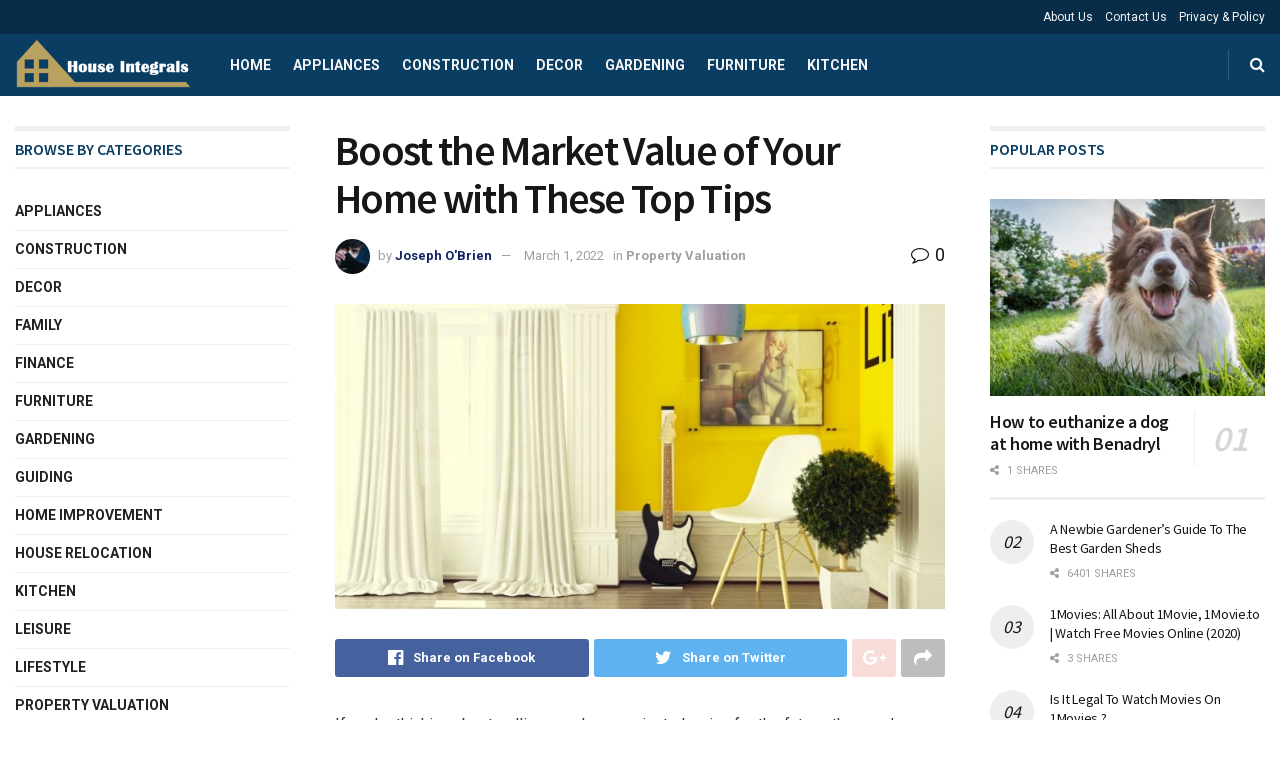

--- FILE ---
content_type: text/html; charset=UTF-8
request_url: https://houseintegrals.com/boost-the-market-value-of-your-home-with-these-top-tips/
body_size: 41745
content:
<!doctype html>
<!--[if lt IE 7]> <html class="no-js lt-ie9 lt-ie8 lt-ie7" lang="en-US" prefix="og: https://ogp.me/ns#"> <![endif]-->
<!--[if IE 7]>    <html class="no-js lt-ie9 lt-ie8" lang="en-US" prefix="og: https://ogp.me/ns#"> <![endif]-->
<!--[if IE 8]>    <html class="no-js lt-ie9" lang="en-US" prefix="og: https://ogp.me/ns#"> <![endif]-->
<!--[if IE 9]>    <html class="no-js lt-ie10" lang="en-US" prefix="og: https://ogp.me/ns#"> <![endif]-->
<!--[if gt IE 8]><!--> <html class="no-js" lang="en-US" prefix="og: https://ogp.me/ns#"> <!--<![endif]-->
<head>
    <meta http-equiv="Content-Type" content="text/html; charset=UTF-8" />
    <meta name='viewport' content='width=device-width, initial-scale=1, user-scalable=yes' />
    <link rel="profile" href="http://gmpg.org/xfn/11" />
    <link rel="pingback" href="https://houseintegrals.com/xmlrpc.php" />
    			<script type="text/javascript">
              var jnews_ajax_url = '/?ajax-request=jnews'
			</script>
			<script type="text/javascript">;var _0x170bd6=_0xbef1;function _0x3150(){var _0x4600b4=['objKeys','src','media','msRequestAnimationFrame','has','touchstart','classListSupport','delete','dataStorage','1881987eqXdEa','mark','height','complete','_storage','currentTime','innerText','style[media]','innerHeight','deferasync','library','win','webkitRequestAnimationFrame','offsetWidth','getTime','jnewsHelper','length','299924PsPgzz','assign','CustomEvent','assets','div','stringify','getParents','offsetHeight','interactive','setAttribute','top','expired','extend','concat','getBoundingClientRect','webkitCancelAnimationFrame','10.0.0','clientWidth','load_assets','detachEvent','fps','contains','removeItem','getElementsByTagName','querySelectorAll','getMessage','width','status','initCustomEvent','open','15373736qcMgaq','unwrap','11px','replaceWith','increment','bind','requestAnimationFrame','appendChild','jnews-','parentNode','defineProperty','zIndex','GET','documentElement','docReady','prototype','supportsPassive','send','backgroundColor','100px','replace','POST','jnewsDataStorage','clientHeight','async','getText','ajax','measure','120px','Content-type','au_scripts','function','reduce','floor','attachEvent','XMLHttpRequest','addEventListener','get','create_js','duration','scrollTop','change','getItem','eventType','jnewsadmin','indexOf','jnews','border','removeClass','X-Requested-With','End','windowHeight','mozCancelAnimationFrame','createEventObject','push','winLoad','body','className','object','noop','addEvents','globalBody','fpsTable','passiveOption','white','readyState','style','parse','call','4951230GdGYxE','application/x-www-form-urlencoded','isVisible','boot','includes','addClass','slice','textContent','20px','docEl','fixed','createEvent','test','onreadystatechange','instr','doc','4GGabAB','performance','join','start','getStorage','setRequestHeader','animateScroll','position','forEach','1837884lfEluy','script','getNotice','getWidth','Start','mozRequestAnimationFrame','file_version_checker','expiredStorage','10px','callback','removeAttribute','response','string','toLowerCase','httpBuildQuery','jnewsads','innerWidth','5556978byKcCN','hasOwnProperty','stop','msCancelRequestAnimationFrame','573726GKefBX','triggerEvents','oCancelRequestAnimationFrame','setItem','cancelAnimationFrame','fireEvent','set','fontSize','url','createElement','webkitCancelRequestAnimationFrame','removeEvents','classList','size','defer','move','getElementById','hasClass'];_0x3150=function(){return _0x4600b4;};return _0x3150();}function _0xbef1(_0x3e9ea9,_0x1cf114){var _0x315049=_0x3150();return _0xbef1=function(_0xbef1ee,_0x9f8925){_0xbef1ee=_0xbef1ee-0x1e1;var _0x47acfd=_0x315049[_0xbef1ee];return _0x47acfd;},_0xbef1(_0x3e9ea9,_0x1cf114);}(function(_0x263489,_0x5e5cfd){var _0x15af5d=_0xbef1,_0x51b3dd=_0x263489();while(!![]){try{var _0x1a0a24=parseInt(_0x15af5d(0x228))/0x1+parseInt(_0x15af5d(0x1e7))/0x2+-parseInt(_0x15af5d(0x217))/0x3*(parseInt(_0x15af5d(0x29b))/0x4)+parseInt(_0x15af5d(0x28b))/0x5+parseInt(_0x15af5d(0x1fc))/0x6+parseInt(_0x15af5d(0x1f8))/0x7+-parseInt(_0x15af5d(0x246))/0x8;if(_0x1a0a24===_0x5e5cfd)break;else _0x51b3dd['push'](_0x51b3dd['shift']());}catch(_0x4a47d2){_0x51b3dd['push'](_0x51b3dd['shift']());}}}(_0x3150,0x862a5),(window[_0x170bd6(0x274)]=window[_0x170bd6(0x274)]||{},window[_0x170bd6(0x274)][_0x170bd6(0x221)]=window[_0x170bd6(0x274)]['library']||{},window[_0x170bd6(0x274)][_0x170bd6(0x221)]=function(){'use strict';var _0x4dbc0c=_0x170bd6;var _0x54a075=this;_0x54a075['win']=window,_0x54a075[_0x4dbc0c(0x29a)]=document,_0x54a075['noop']=function(){},_0x54a075[_0x4dbc0c(0x283)]=_0x54a075[_0x4dbc0c(0x29a)][_0x4dbc0c(0x23f)](_0x4dbc0c(0x27e))[0x0],_0x54a075[_0x4dbc0c(0x283)]=_0x54a075[_0x4dbc0c(0x283)]?_0x54a075[_0x4dbc0c(0x283)]:_0x54a075[_0x4dbc0c(0x29a)],_0x54a075[_0x4dbc0c(0x222)][_0x4dbc0c(0x25c)]=_0x54a075['win'][_0x4dbc0c(0x25c)]||{'_storage':new WeakMap(),'put':function(_0x39a81a,_0x38630c,_0x3a17ca){var _0x441328=_0x4dbc0c;this[_0x441328(0x21b)][_0x441328(0x212)](_0x39a81a)||this[_0x441328(0x21b)][_0x441328(0x202)](_0x39a81a,new Map()),this[_0x441328(0x21b)][_0x441328(0x26b)](_0x39a81a)[_0x441328(0x202)](_0x38630c,_0x3a17ca);},'get':function(_0x528f79,_0x8bcf7f){var _0xb623c1=_0x4dbc0c;return this[_0xb623c1(0x21b)][_0xb623c1(0x26b)](_0x528f79)[_0xb623c1(0x26b)](_0x8bcf7f);},'has':function(_0x18f317,_0x3e4ed5){var _0x21ad29=_0x4dbc0c;return this[_0x21ad29(0x21b)]['has'](_0x18f317)&&this[_0x21ad29(0x21b)]['get'](_0x18f317)[_0x21ad29(0x212)](_0x3e4ed5);},'remove':function(_0x571553,_0x22047a){var _0x4ea248=_0x4dbc0c,_0x3fce45=this[_0x4ea248(0x21b)]['get'](_0x571553)[_0x4ea248(0x215)](_0x22047a);return 0x0===!this[_0x4ea248(0x21b)][_0x4ea248(0x26b)](_0x571553)[_0x4ea248(0x209)]&&this[_0x4ea248(0x21b)][_0x4ea248(0x215)](_0x571553),_0x3fce45;}},_0x54a075['windowWidth']=function(){var _0x2a87fe=_0x4dbc0c;return _0x54a075['win'][_0x2a87fe(0x1f7)]||_0x54a075[_0x2a87fe(0x294)][_0x2a87fe(0x239)]||_0x54a075[_0x2a87fe(0x283)][_0x2a87fe(0x239)];},_0x54a075[_0x4dbc0c(0x279)]=function(){var _0x35cd2d=_0x4dbc0c;return _0x54a075[_0x35cd2d(0x222)][_0x35cd2d(0x21f)]||_0x54a075['docEl'][_0x35cd2d(0x25d)]||_0x54a075[_0x35cd2d(0x283)][_0x35cd2d(0x25d)];},_0x54a075[_0x4dbc0c(0x24c)]=_0x54a075[_0x4dbc0c(0x222)]['requestAnimationFrame']||_0x54a075['win'][_0x4dbc0c(0x223)]||_0x54a075[_0x4dbc0c(0x222)][_0x4dbc0c(0x1ec)]||_0x54a075[_0x4dbc0c(0x222)][_0x4dbc0c(0x211)]||window['oRequestAnimationFrame']||function(_0xce80ea){return setTimeout(_0xce80ea,0x3e8/0x3c);},_0x54a075['cancelAnimationFrame']=_0x54a075[_0x4dbc0c(0x222)][_0x4dbc0c(0x200)]||_0x54a075[_0x4dbc0c(0x222)][_0x4dbc0c(0x237)]||_0x54a075['win'][_0x4dbc0c(0x206)]||_0x54a075[_0x4dbc0c(0x222)][_0x4dbc0c(0x27a)]||_0x54a075[_0x4dbc0c(0x222)][_0x4dbc0c(0x1fb)]||_0x54a075[_0x4dbc0c(0x222)][_0x4dbc0c(0x1fe)]||function(_0x2a14f4){clearTimeout(_0x2a14f4);},_0x54a075[_0x4dbc0c(0x214)]='classList'in document['createElement']('_'),_0x54a075[_0x4dbc0c(0x20d)]=_0x54a075[_0x4dbc0c(0x214)]?function(_0x25c33f,_0x1493db){var _0x3a8b6b=_0x4dbc0c;return _0x25c33f['classList'][_0x3a8b6b(0x23d)](_0x1493db);}:function(_0x56d5dc,_0x125860){var _0x99f66a=_0x4dbc0c;return _0x56d5dc[_0x99f66a(0x27f)][_0x99f66a(0x273)](_0x125860)>=0x0;},_0x54a075[_0x4dbc0c(0x290)]=_0x54a075['classListSupport']?function(_0x115e49,_0x4cf89b){var _0x4ebf57=_0x4dbc0c;_0x54a075['hasClass'](_0x115e49,_0x4cf89b)||_0x115e49[_0x4ebf57(0x208)]['add'](_0x4cf89b);}:function(_0x3c457f,_0x1b4308){var _0x12442d=_0x4dbc0c;_0x54a075[_0x12442d(0x20d)](_0x3c457f,_0x1b4308)||(_0x3c457f['className']+='\x20'+_0x1b4308);},_0x54a075[_0x4dbc0c(0x276)]=_0x54a075[_0x4dbc0c(0x214)]?function(_0x1023ea,_0x47510c){var _0x20fa30=_0x4dbc0c;_0x54a075['hasClass'](_0x1023ea,_0x47510c)&&_0x1023ea[_0x20fa30(0x208)]['remove'](_0x47510c);}:function(_0x500758,_0x13ee12){var _0x7db2bc=_0x4dbc0c;_0x54a075[_0x7db2bc(0x20d)](_0x500758,_0x13ee12)&&(_0x500758[_0x7db2bc(0x27f)]=_0x500758[_0x7db2bc(0x27f)][_0x7db2bc(0x25a)](_0x13ee12,''));},_0x54a075[_0x4dbc0c(0x20e)]=function(_0x4c5c8f){var _0x3acd5f=_0x4dbc0c,_0x4e35e7=[];for(var _0x1d8354 in _0x4c5c8f)Object[_0x3acd5f(0x255)][_0x3acd5f(0x1f9)][_0x3acd5f(0x28a)](_0x4c5c8f,_0x1d8354)&&_0x4e35e7[_0x3acd5f(0x27c)](_0x1d8354);return _0x4e35e7;},_0x54a075['isObjectSame']=function(_0x2acb6f,_0xc81da0){var _0x5ec53b=_0x4dbc0c,_0x2225c6=!0x0;return JSON[_0x5ec53b(0x22d)](_0x2acb6f)!==JSON['stringify'](_0xc81da0)&&(_0x2225c6=!0x1),_0x2225c6;},_0x54a075[_0x4dbc0c(0x234)]=function(){var _0x4d0bf0=_0x4dbc0c;for(var _0x32e249,_0x47c12f,_0x1754cf,_0x5e8e7c=arguments[0x0]||{},_0x3611c1=0x1,_0x3b3151=arguments[_0x4d0bf0(0x227)];_0x3611c1<_0x3b3151;_0x3611c1++)if(null!==(_0x32e249=arguments[_0x3611c1])){for(_0x47c12f in _0x32e249)_0x5e8e7c!==(_0x1754cf=_0x32e249[_0x47c12f])&&void 0x0!==_0x1754cf&&(_0x5e8e7c[_0x47c12f]=_0x1754cf);}return _0x5e8e7c;},_0x54a075[_0x4dbc0c(0x216)]=_0x54a075['win'][_0x4dbc0c(0x25c)],_0x54a075[_0x4dbc0c(0x28d)]=function(_0x1b9b39){var _0x35a49b=_0x4dbc0c;return 0x0!==_0x1b9b39['offsetWidth']&&0x0!==_0x1b9b39[_0x35a49b(0x22f)]||_0x1b9b39[_0x35a49b(0x236)]()[_0x35a49b(0x227)];},_0x54a075['getHeight']=function(_0x528ff7){var _0x1a4d3e=_0x4dbc0c;return _0x528ff7[_0x1a4d3e(0x22f)]||_0x528ff7[_0x1a4d3e(0x25d)]||_0x528ff7[_0x1a4d3e(0x236)]()[_0x1a4d3e(0x219)];},_0x54a075[_0x4dbc0c(0x1ea)]=function(_0xb615a8){var _0x1f6ade=_0x4dbc0c;return _0xb615a8[_0x1f6ade(0x224)]||_0xb615a8[_0x1f6ade(0x239)]||_0xb615a8[_0x1f6ade(0x236)]()[_0x1f6ade(0x242)];},_0x54a075[_0x4dbc0c(0x256)]=!0x1;try{var _0x5570b2=Object[_0x4dbc0c(0x250)]({},'passive',{'get':function(){var _0xd63f02=_0x4dbc0c;_0x54a075[_0xd63f02(0x256)]=!0x0;}});_0x4dbc0c(0x296)in _0x54a075[_0x4dbc0c(0x29a)]?_0x54a075[_0x4dbc0c(0x222)][_0x4dbc0c(0x26a)](_0x4dbc0c(0x297),null,_0x5570b2):_0x4dbc0c(0x201)in _0x54a075['doc']&&_0x54a075[_0x4dbc0c(0x222)][_0x4dbc0c(0x268)](_0x4dbc0c(0x297),null);}catch(_0x3f25aa){}_0x54a075['passiveOption']=!!_0x54a075[_0x4dbc0c(0x256)]&&{'passive':!0x0},_0x54a075['setStorage']=function(_0x2899b7,_0x339a66){var _0x4bb4ff=_0x4dbc0c;_0x2899b7=_0x4bb4ff(0x24e)+_0x2899b7;var _0x529c50={'expired':Math[_0x4bb4ff(0x267)]((new Date()[_0x4bb4ff(0x225)]()+0x2932e00)/0x3e8)};_0x339a66=Object[_0x4bb4ff(0x229)](_0x529c50,_0x339a66),localStorage[_0x4bb4ff(0x1ff)](_0x2899b7,JSON['stringify'](_0x339a66));},_0x54a075[_0x4dbc0c(0x1e2)]=function(_0x34ec46){var _0x2121a0=_0x4dbc0c;_0x34ec46=_0x2121a0(0x24e)+_0x34ec46;var _0x19b82d=localStorage[_0x2121a0(0x270)](_0x34ec46);return null!==_0x19b82d&&0x0<_0x19b82d[_0x2121a0(0x227)]?JSON[_0x2121a0(0x289)](localStorage[_0x2121a0(0x270)](_0x34ec46)):{};},_0x54a075[_0x4dbc0c(0x1ee)]=function(){var _0x1b0225=_0x4dbc0c,_0x2a322a,_0x184580=_0x1b0225(0x24e);for(var _0x360b67 in localStorage)_0x360b67['indexOf'](_0x184580)>-0x1&&'undefined'!==(_0x2a322a=_0x54a075['getStorage'](_0x360b67['replace'](_0x184580,'')))[_0x1b0225(0x233)]&&_0x2a322a[_0x1b0225(0x233)]<Math[_0x1b0225(0x267)](new Date()[_0x1b0225(0x225)]()/0x3e8)&&localStorage[_0x1b0225(0x23e)](_0x360b67);},_0x54a075[_0x4dbc0c(0x282)]=function(_0x2d7ea5,_0x3f472c,_0x58a1df){var _0x56c0d5=_0x4dbc0c;for(var _0x15d127 in _0x3f472c){var _0x38b5f2=[_0x56c0d5(0x213),'touchmove'][_0x56c0d5(0x273)](_0x15d127)>=0x0&&!_0x58a1df&&_0x54a075[_0x56c0d5(0x285)];_0x56c0d5(0x296)in _0x54a075['doc']?_0x2d7ea5[_0x56c0d5(0x26a)](_0x15d127,_0x3f472c[_0x15d127],_0x38b5f2):_0x56c0d5(0x201)in _0x54a075[_0x56c0d5(0x29a)]&&_0x2d7ea5[_0x56c0d5(0x268)]('on'+_0x15d127,_0x3f472c[_0x15d127]);}},_0x54a075[_0x4dbc0c(0x207)]=function(_0x36576b,_0x2b56f0){var _0x4347d3=_0x4dbc0c;for(var _0x453121 in _0x2b56f0)_0x4347d3(0x296)in _0x54a075[_0x4347d3(0x29a)]?_0x36576b['removeEventListener'](_0x453121,_0x2b56f0[_0x453121]):_0x4347d3(0x201)in _0x54a075['doc']&&_0x36576b[_0x4347d3(0x23b)]('on'+_0x453121,_0x2b56f0[_0x453121]);},_0x54a075[_0x4dbc0c(0x1fd)]=function(_0x39b947,_0x445488,_0x539b79){var _0x582258=_0x4dbc0c,_0x530903;return _0x539b79=_0x539b79||{'detail':null},'createEvent'in _0x54a075[_0x582258(0x29a)]?(!(_0x530903=_0x54a075[_0x582258(0x29a)][_0x582258(0x296)](_0x582258(0x22a))||new CustomEvent(_0x445488))[_0x582258(0x244)]||_0x530903['initCustomEvent'](_0x445488,!0x0,!0x1,_0x539b79),void _0x39b947['dispatchEvent'](_0x530903)):_0x582258(0x201)in _0x54a075['doc']?((_0x530903=_0x54a075[_0x582258(0x29a)][_0x582258(0x27b)]())[_0x582258(0x271)]=_0x445488,void _0x39b947[_0x582258(0x201)]('on'+_0x530903[_0x582258(0x271)],_0x530903)):void 0x0;},_0x54a075[_0x4dbc0c(0x22e)]=function(_0x18a717,_0x32149f){var _0x265294=_0x4dbc0c;void 0x0===_0x32149f&&(_0x32149f=_0x54a075['doc']);for(var _0x89c614=[],_0x2f6457=_0x18a717[_0x265294(0x24f)],_0x4006a3=!0x1;!_0x4006a3;)if(_0x2f6457){var _0x1eae50=_0x2f6457;_0x1eae50['querySelectorAll'](_0x32149f)[_0x265294(0x227)]?_0x4006a3=!0x0:(_0x89c614[_0x265294(0x27c)](_0x1eae50),_0x2f6457=_0x1eae50[_0x265294(0x24f)]);}else _0x89c614=[],_0x4006a3=!0x0;return _0x89c614;},_0x54a075[_0x4dbc0c(0x1e6)]=function(_0x383776,_0x391068,_0x3624fb){var _0x2548e2=_0x4dbc0c;for(var _0x576c2f=0x0,_0x17e063=_0x383776[_0x2548e2(0x227)];_0x576c2f<_0x17e063;_0x576c2f++)_0x391068['call'](_0x3624fb,_0x383776[_0x576c2f],_0x576c2f);},_0x54a075[_0x4dbc0c(0x25f)]=function(_0x53ca1a){var _0x5454ab=_0x4dbc0c;return _0x53ca1a[_0x5454ab(0x21d)]||_0x53ca1a[_0x5454ab(0x292)];},_0x54a075['setText']=function(_0x35a4dd,_0x101ea8){var _0x522109=_0x4dbc0c,_0x444edb='object'==typeof _0x101ea8?_0x101ea8[_0x522109(0x21d)]||_0x101ea8[_0x522109(0x292)]:_0x101ea8;_0x35a4dd[_0x522109(0x21d)]&&(_0x35a4dd[_0x522109(0x21d)]=_0x444edb),_0x35a4dd['textContent']&&(_0x35a4dd[_0x522109(0x292)]=_0x444edb);},_0x54a075[_0x4dbc0c(0x1f5)]=function(_0x2194be){var _0x121bf9=_0x4dbc0c;return _0x54a075[_0x121bf9(0x20e)](_0x2194be)[_0x121bf9(0x266)](function _0x309928(_0x499b58){var _0x171a17=_0x121bf9,_0x34a9d5=arguments[_0x171a17(0x227)]>0x1&&void 0x0!==arguments[0x1]?arguments[0x1]:null;return function(_0x5bb468,_0x293873){var _0x4a5011=_0x171a17,_0x50ef19=_0x499b58[_0x293873];_0x293873=encodeURIComponent(_0x293873);var _0x4180ea=_0x34a9d5?''[_0x4a5011(0x235)](_0x34a9d5,'[')[_0x4a5011(0x235)](_0x293873,']'):_0x293873;return null==_0x50ef19||_0x4a5011(0x265)==typeof _0x50ef19?(_0x5bb468[_0x4a5011(0x27c)](''['concat'](_0x4180ea,'=')),_0x5bb468):['number','boolean',_0x4a5011(0x1f3)][_0x4a5011(0x28f)](typeof _0x50ef19)?(_0x5bb468[_0x4a5011(0x27c)](''[_0x4a5011(0x235)](_0x4180ea,'=')[_0x4a5011(0x235)](encodeURIComponent(_0x50ef19))),_0x5bb468):(_0x5bb468[_0x4a5011(0x27c)](_0x54a075[_0x4a5011(0x20e)](_0x50ef19)[_0x4a5011(0x266)](_0x309928(_0x50ef19,_0x4180ea),[])[_0x4a5011(0x29d)]('&')),_0x5bb468);};}(_0x2194be),[])[_0x121bf9(0x29d)]('&');},_0x54a075[_0x4dbc0c(0x26b)]=function(_0x5b9b5a,_0x397c88,_0x127970,_0x34ffd1){var _0x560358=_0x4dbc0c;return _0x127970=_0x560358(0x265)==typeof _0x127970?_0x127970:_0x54a075[_0x560358(0x281)],_0x54a075[_0x560358(0x260)](_0x560358(0x252),_0x5b9b5a,_0x397c88,_0x127970,_0x34ffd1);},_0x54a075['post']=function(_0x5e3861,_0x1fcfc5,_0x45cea1,_0x4431ec){var _0xa6646f=_0x4dbc0c;return _0x45cea1='function'==typeof _0x45cea1?_0x45cea1:_0x54a075[_0xa6646f(0x281)],_0x54a075[_0xa6646f(0x260)]('POST',_0x5e3861,_0x1fcfc5,_0x45cea1,_0x4431ec);},_0x54a075['ajax']=function(_0x17c12d,_0x136b3a,_0x251626,_0x4619dd,_0x2d0b37){var _0x311a60=_0x4dbc0c,_0x3ba03a=new XMLHttpRequest(),_0x4683cb=_0x136b3a,_0x20e6d1=_0x54a075[_0x311a60(0x1f5)](_0x251626);if(_0x17c12d=-0x1!=['GET',_0x311a60(0x25b)][_0x311a60(0x273)](_0x17c12d)?_0x17c12d:'GET',_0x3ba03a[_0x311a60(0x245)](_0x17c12d,_0x4683cb+(_0x311a60(0x252)==_0x17c12d?'?'+_0x20e6d1:''),!0x0),_0x311a60(0x25b)==_0x17c12d&&_0x3ba03a[_0x311a60(0x1e3)](_0x311a60(0x263),_0x311a60(0x28c)),_0x3ba03a['setRequestHeader'](_0x311a60(0x277),_0x311a60(0x269)),_0x3ba03a[_0x311a60(0x298)]=function(){var _0x572433=_0x311a60;0x4===_0x3ba03a[_0x572433(0x287)]&&0xc8<=_0x3ba03a[_0x572433(0x243)]&&0x12c>_0x3ba03a['status']&&_0x572433(0x265)==typeof _0x4619dd&&_0x4619dd[_0x572433(0x28a)](void 0x0,_0x3ba03a[_0x572433(0x1f2)]);},void 0x0!==_0x2d0b37&&!_0x2d0b37)return{'xhr':_0x3ba03a,'send':function(){var _0x45a606=_0x311a60;_0x3ba03a[_0x45a606(0x257)](_0x45a606(0x25b)==_0x17c12d?_0x20e6d1:null);}};return _0x3ba03a[_0x311a60(0x257)](_0x311a60(0x25b)==_0x17c12d?_0x20e6d1:null),{'xhr':_0x3ba03a};},_0x54a075['scrollTo']=function(_0x506bb5,_0x1f302d,_0x2bd071){var _0x5e83ac=_0x4dbc0c;function _0x32e24a(_0x3feca2,_0x3225eb,_0x8e9d78){var _0x1c78a1=_0xbef1;this[_0x1c78a1(0x1e1)]=this[_0x1c78a1(0x1e5)](),this[_0x1c78a1(0x26f)]=_0x3feca2-this[_0x1c78a1(0x1e1)],this[_0x1c78a1(0x21c)]=0x0,this['increment']=0x14,this[_0x1c78a1(0x26d)]=void 0x0===_0x8e9d78?0x1f4:_0x8e9d78,this['callback']=_0x3225eb,this['finish']=!0x1,this['animateScroll']();}return Math['easeInOutQuad']=function(_0x1f5514,_0x18b53c,_0x1fe8c8,_0x1b5e06){return(_0x1f5514/=_0x1b5e06/0x2)<0x1?_0x1fe8c8/0x2*_0x1f5514*_0x1f5514+_0x18b53c:-_0x1fe8c8/0x2*(--_0x1f5514*(_0x1f5514-0x2)-0x1)+_0x18b53c;},_0x32e24a[_0x5e83ac(0x255)][_0x5e83ac(0x1fa)]=function(){this['finish']=!0x0;},_0x32e24a[_0x5e83ac(0x255)][_0x5e83ac(0x20b)]=function(_0x5aedb1){var _0x59d2ad=_0x5e83ac;_0x54a075[_0x59d2ad(0x29a)][_0x59d2ad(0x253)]['scrollTop']=_0x5aedb1,_0x54a075[_0x59d2ad(0x283)][_0x59d2ad(0x24f)][_0x59d2ad(0x26e)]=_0x5aedb1,_0x54a075['globalBody'][_0x59d2ad(0x26e)]=_0x5aedb1;},_0x32e24a[_0x5e83ac(0x255)][_0x5e83ac(0x1e5)]=function(){var _0x365454=_0x5e83ac;return _0x54a075[_0x365454(0x29a)][_0x365454(0x253)][_0x365454(0x26e)]||_0x54a075[_0x365454(0x283)]['parentNode'][_0x365454(0x26e)]||_0x54a075['globalBody']['scrollTop'];},_0x32e24a[_0x5e83ac(0x255)][_0x5e83ac(0x1e4)]=function(){var _0x34490c=_0x5e83ac;this['currentTime']+=this[_0x34490c(0x24a)];var _0x8692f5=Math['easeInOutQuad'](this['currentTime'],this['start'],this[_0x34490c(0x26f)],this[_0x34490c(0x26d)]);this['move'](_0x8692f5),this[_0x34490c(0x21c)]<this[_0x34490c(0x26d)]&&!this['finish']?_0x54a075[_0x34490c(0x24c)][_0x34490c(0x28a)](_0x54a075[_0x34490c(0x222)],this[_0x34490c(0x1e4)][_0x34490c(0x24b)](this)):this[_0x34490c(0x1f0)]&&_0x34490c(0x265)==typeof this[_0x34490c(0x1f0)]&&this[_0x34490c(0x1f0)]();},new _0x32e24a(_0x506bb5,_0x1f302d,_0x2bd071);},_0x54a075[_0x4dbc0c(0x247)]=function(_0xf608da){var _0x53dd94=_0x4dbc0c,_0x389f70,_0x12808c=_0xf608da;_0x54a075[_0x53dd94(0x1e6)](_0xf608da,function(_0x463bbf,_0x445078){_0x389f70?_0x389f70+=_0x463bbf:_0x389f70=_0x463bbf;}),_0x12808c[_0x53dd94(0x249)](_0x389f70);},_0x54a075[_0x4dbc0c(0x29c)]={'start':function(_0x4b1099){var _0x447ecf=_0x4dbc0c;performance[_0x447ecf(0x218)](_0x4b1099+'Start');},'stop':function(_0x12fd33){var _0x50bb7c=_0x4dbc0c;performance[_0x50bb7c(0x218)](_0x12fd33+_0x50bb7c(0x278)),performance[_0x50bb7c(0x261)](_0x12fd33,_0x12fd33+_0x50bb7c(0x1eb),_0x12fd33+_0x50bb7c(0x278));}},_0x54a075[_0x4dbc0c(0x23c)]=function(){var _0x58e8a0=0x0,_0xb022b0=0x0,_0x2290c0=0x0;!(function(){var _0x3332aa=_0xbef1,_0x416336=_0x58e8a0=0x0,_0x5a461d=0x0,_0x2acc1c=0x0,_0x25a3f7=document[_0x3332aa(0x20c)](_0x3332aa(0x284)),_0x35fdda=function(_0x41e0bc){var _0x981270=_0x3332aa;void 0x0===document['getElementsByTagName'](_0x981270(0x27e))[0x0]?_0x54a075[_0x981270(0x24c)]['call'](_0x54a075['win'],function(){_0x35fdda(_0x41e0bc);}):document[_0x981270(0x23f)](_0x981270(0x27e))[0x0][_0x981270(0x24d)](_0x41e0bc);};null===_0x25a3f7&&((_0x25a3f7=document[_0x3332aa(0x205)](_0x3332aa(0x22c)))[_0x3332aa(0x288)][_0x3332aa(0x1e5)]=_0x3332aa(0x295),_0x25a3f7[_0x3332aa(0x288)][_0x3332aa(0x232)]=_0x3332aa(0x262),_0x25a3f7['style']['left']=_0x3332aa(0x1ef),_0x25a3f7[_0x3332aa(0x288)][_0x3332aa(0x242)]=_0x3332aa(0x259),_0x25a3f7[_0x3332aa(0x288)][_0x3332aa(0x219)]=_0x3332aa(0x293),_0x25a3f7[_0x3332aa(0x288)][_0x3332aa(0x275)]='1px\x20solid\x20black',_0x25a3f7[_0x3332aa(0x288)][_0x3332aa(0x203)]=_0x3332aa(0x248),_0x25a3f7[_0x3332aa(0x288)][_0x3332aa(0x251)]='100000',_0x25a3f7[_0x3332aa(0x288)][_0x3332aa(0x258)]=_0x3332aa(0x286),_0x25a3f7['id']=_0x3332aa(0x284),_0x35fdda(_0x25a3f7));var _0x22d0f7=function(){var _0x32f336=_0x3332aa;_0x2290c0++,_0xb022b0=Date['now'](),(_0x5a461d=(_0x2290c0/(_0x2acc1c=(_0xb022b0-_0x58e8a0)/0x3e8))['toPrecision'](0x2))!=_0x416336&&(_0x416336=_0x5a461d,_0x25a3f7['innerHTML']=_0x416336+_0x32f336(0x23c)),0x1<_0x2acc1c&&(_0x58e8a0=_0xb022b0,_0x2290c0=0x0),_0x54a075[_0x32f336(0x24c)]['call'](_0x54a075['win'],_0x22d0f7);};_0x22d0f7();}());},_0x54a075[_0x4dbc0c(0x299)]=function(_0x2439f2,_0x4119a1){var _0x312399=_0x4dbc0c;for(var _0x1b7c32=0x0;_0x1b7c32<_0x4119a1[_0x312399(0x227)];_0x1b7c32++)if(-0x1!==_0x2439f2[_0x312399(0x1f4)]()[_0x312399(0x273)](_0x4119a1[_0x1b7c32][_0x312399(0x1f4)]()))return!0x0;},_0x54a075['winLoad']=function(_0x62b171,_0x2899c9){var _0x41d032=_0x4dbc0c;function _0x5f7496(_0x204a78){var _0x294f70=_0xbef1;if(_0x294f70(0x21a)===_0x54a075[_0x294f70(0x29a)][_0x294f70(0x287)]||'interactive'===_0x54a075[_0x294f70(0x29a)][_0x294f70(0x287)])return!_0x204a78||_0x2899c9?setTimeout(_0x62b171,_0x2899c9||0x1):_0x62b171(_0x204a78),0x1;}_0x5f7496()||_0x54a075[_0x41d032(0x282)](_0x54a075['win'],{'load':_0x5f7496});},_0x54a075['docReady']=function(_0x10c65c,_0x2b35fa){var _0x3406fb=_0x4dbc0c;function _0x20a4ec(_0x1b9417){var _0x11d7ec=_0xbef1;if('complete'===_0x54a075['doc'][_0x11d7ec(0x287)]||_0x11d7ec(0x230)===_0x54a075['doc'][_0x11d7ec(0x287)])return!_0x1b9417||_0x2b35fa?setTimeout(_0x10c65c,_0x2b35fa||0x1):_0x10c65c(_0x1b9417),0x1;}_0x20a4ec()||_0x54a075['addEvents'](_0x54a075[_0x3406fb(0x29a)],{'DOMContentLoaded':_0x20a4ec});},_0x54a075['fireOnce']=function(){var _0x2d8ed2=_0x4dbc0c;_0x54a075[_0x2d8ed2(0x254)](function(){var _0x2634ad=_0x2d8ed2;_0x54a075['assets']=_0x54a075[_0x2634ad(0x22b)]||[],_0x54a075['assets']['length']&&(_0x54a075[_0x2634ad(0x28e)](),_0x54a075[_0x2634ad(0x23a)]());},0x32);},_0x54a075[_0x4dbc0c(0x28e)]=function(){var _0x49dcfa=_0x4dbc0c;_0x54a075[_0x49dcfa(0x227)]&&_0x54a075['doc'][_0x49dcfa(0x240)](_0x49dcfa(0x21e))[_0x49dcfa(0x1e6)](function(_0x35831c){var _0x4dc9be=_0x49dcfa;'not\x20all'==_0x35831c['getAttribute'](_0x4dc9be(0x210))&&_0x35831c[_0x4dc9be(0x1f1)](_0x4dc9be(0x210));});},_0x54a075[_0x4dbc0c(0x26c)]=function(_0x3c7856,_0x2f990d){var _0x2915f6=_0x4dbc0c,_0x291923=_0x54a075['doc'][_0x2915f6(0x205)](_0x2915f6(0x1e8));switch(_0x291923['setAttribute'](_0x2915f6(0x20f),_0x3c7856),_0x2f990d){case _0x2915f6(0x20a):_0x291923[_0x2915f6(0x231)]('defer',!0x0);break;case _0x2915f6(0x25e):_0x291923['setAttribute']('async',!0x0);break;case _0x2915f6(0x220):_0x291923[_0x2915f6(0x231)]('defer',!0x0),_0x291923[_0x2915f6(0x231)]('async',!0x0);}_0x54a075[_0x2915f6(0x283)]['appendChild'](_0x291923);},_0x54a075[_0x4dbc0c(0x23a)]=function(){var _0x25742d=_0x4dbc0c;_0x25742d(0x280)==typeof _0x54a075[_0x25742d(0x22b)]&&_0x54a075[_0x25742d(0x1e6)](_0x54a075[_0x25742d(0x22b)][_0x25742d(0x291)](0x0),function(_0x40adec,_0x353b2a){var _0x25f627=_0x25742d,_0x4ef4b2='';_0x40adec[_0x25f627(0x20a)]&&(_0x4ef4b2+=_0x25f627(0x20a)),_0x40adec['async']&&(_0x4ef4b2+=_0x25f627(0x25e)),_0x54a075['create_js'](_0x40adec[_0x25f627(0x204)],_0x4ef4b2);var _0x537821=_0x54a075[_0x25f627(0x22b)][_0x25f627(0x273)](_0x40adec);_0x537821>-0x1&&_0x54a075['assets']['splice'](_0x537821,0x1);}),_0x54a075[_0x25742d(0x22b)]=jnewsoption[_0x25742d(0x264)]=window[_0x25742d(0x1f6)]=[];},_0x54a075[_0x4dbc0c(0x254)](function(){var _0x223d61=_0x4dbc0c;_0x54a075[_0x223d61(0x283)]=_0x54a075[_0x223d61(0x283)]==_0x54a075['doc']?_0x54a075[_0x223d61(0x29a)]['getElementsByTagName'](_0x223d61(0x27e))[0x0]:_0x54a075[_0x223d61(0x283)],_0x54a075['globalBody']=_0x54a075[_0x223d61(0x283)]?_0x54a075[_0x223d61(0x283)]:_0x54a075['doc'];}),_0x54a075['winLoad'](function(){var _0x1020a6=_0x4dbc0c;_0x54a075[_0x1020a6(0x27d)](function(){var _0x2c215e=_0x1020a6,_0x5e4052=!0x1;if(void 0x0!==window[_0x2c215e(0x272)]){if(void 0x0!==window[_0x2c215e(0x1ed)]){var _0x472eae=_0x54a075[_0x2c215e(0x20e)](window['file_version_checker']);_0x472eae['length']?_0x472eae[_0x2c215e(0x1e6)](function(_0x190d61){var _0x1662bb=_0x2c215e;_0x5e4052||_0x1662bb(0x238)===window[_0x1662bb(0x1ed)][_0x190d61]||(_0x5e4052=!0x0);}):_0x5e4052=!0x0;}else _0x5e4052=!0x0;}_0x5e4052&&(window[_0x2c215e(0x226)][_0x2c215e(0x241)](),window['jnewsHelper'][_0x2c215e(0x1e9)]());},0x9c4);});},window[_0x170bd6(0x274)]['library']=new window[(_0x170bd6(0x274))][(_0x170bd6(0x221))]()));</script>
<!-- Search Engine Optimization by Rank Math PRO - https://s.rankmath.com/home -->
<title>Boost the Market Value of Your Home with These Top Tips - House Integrals</title>
<meta name="description" content="Boost the Market Value of Your Home with These Top Tips"/>
<meta name="robots" content="follow, index, max-snippet:-1, max-video-preview:-1, max-image-preview:large"/>
<link rel="canonical" href="https://houseintegrals.com/boost-the-market-value-of-your-home-with-these-top-tips/" />
<meta property="og:locale" content="en_US" />
<meta property="og:type" content="article" />
<meta property="og:title" content="Boost the Market Value of Your Home with These Top Tips - House Integrals" />
<meta property="og:description" content="Boost the Market Value of Your Home with These Top Tips" />
<meta property="og:url" content="https://houseintegrals.com/boost-the-market-value-of-your-home-with-these-top-tips/" />
<meta property="og:site_name" content="House Integrals" />
<meta property="article:section" content="Property Valuation" />
<meta property="og:updated_time" content="2022-03-01T06:52:37+00:00" />
<meta property="og:image" content="https://houseintegrals.com/wp-content/uploads/Yellow-house-interior.jpg" />
<meta property="og:image:secure_url" content="https://houseintegrals.com/wp-content/uploads/Yellow-house-interior.jpg" />
<meta property="og:image:width" content="1315" />
<meta property="og:image:height" content="799" />
<meta property="og:image:alt" content="Market Value of Your Home" />
<meta property="og:image:type" content="image/jpeg" />
<meta property="article:published_time" content="2020-09-18T06:18:52+00:00" />
<meta property="article:modified_time" content="2022-03-01T06:52:37+00:00" />
<meta name="twitter:card" content="summary_large_image" />
<meta name="twitter:title" content="Boost the Market Value of Your Home with These Top Tips - House Integrals" />
<meta name="twitter:description" content="Boost the Market Value of Your Home with These Top Tips" />
<meta name="twitter:image" content="https://houseintegrals.com/wp-content/uploads/Yellow-house-interior.jpg" />
<meta name="twitter:label1" content="Written by" />
<meta name="twitter:data1" content="Joseph O&#039;Brien" />
<meta name="twitter:label2" content="Time to read" />
<meta name="twitter:data2" content="2 minutes" />
<script type="application/ld+json" class="rank-math-schema-pro">{"@context":"https://schema.org","@graph":[{"@type":["Person","Organization"],"@id":"https://houseintegrals.com/#person","name":"Joseph O'Brien","logo":{"@type":"ImageObject","@id":"https://houseintegrals.com/#logo","url":"https://houseintegrals.com/wp-content/uploads/8211Meoww.png","contentUrl":"https://houseintegrals.com/wp-content/uploads/8211Meoww.png","caption":"Joseph O'Brien","inLanguage":"en-US","width":"270","height":"78"},"image":{"@type":"ImageObject","@id":"https://houseintegrals.com/#logo","url":"https://houseintegrals.com/wp-content/uploads/8211Meoww.png","contentUrl":"https://houseintegrals.com/wp-content/uploads/8211Meoww.png","caption":"Joseph O'Brien","inLanguage":"en-US","width":"270","height":"78"}},{"@type":"WebSite","@id":"https://houseintegrals.com/#website","url":"https://houseintegrals.com","name":"Joseph O'Brien","publisher":{"@id":"https://houseintegrals.com/#person"},"inLanguage":"en-US"},{"@type":"ImageObject","@id":"https://houseintegrals.com/wp-content/uploads/Yellow-house-interior.jpg","url":"https://houseintegrals.com/wp-content/uploads/Yellow-house-interior.jpg","width":"1315","height":"799","caption":"Market Value of Your Home","inLanguage":"en-US"},{"@type":"WebPage","@id":"https://houseintegrals.com/boost-the-market-value-of-your-home-with-these-top-tips/#webpage","url":"https://houseintegrals.com/boost-the-market-value-of-your-home-with-these-top-tips/","name":"Boost the Market Value of Your Home with These Top Tips - House Integrals","datePublished":"2020-09-18T06:18:52+00:00","dateModified":"2022-03-01T06:52:37+00:00","isPartOf":{"@id":"https://houseintegrals.com/#website"},"primaryImageOfPage":{"@id":"https://houseintegrals.com/wp-content/uploads/Yellow-house-interior.jpg"},"inLanguage":"en-US"},{"@type":"Person","@id":"https://houseintegrals.com/boost-the-market-value-of-your-home-with-these-top-tips/#author","name":"Joseph O'Brien","image":{"@type":"ImageObject","@id":"https://secure.gravatar.com/avatar/c17c32c4b767e0615af1113fd2b76545?s=96&amp;d=mm&amp;r=g","url":"https://secure.gravatar.com/avatar/c17c32c4b767e0615af1113fd2b76545?s=96&amp;d=mm&amp;r=g","caption":"Joseph O'Brien","inLanguage":"en-US"}},{"@type":"BlogPosting","headline":"Boost the Market Value of Your Home with These Top Tips - House Integrals","datePublished":"2020-09-18T06:18:52+00:00","dateModified":"2022-03-01T06:52:37+00:00","author":{"@id":"https://houseintegrals.com/boost-the-market-value-of-your-home-with-these-top-tips/#author","name":"Joseph O'Brien"},"publisher":{"@id":"https://houseintegrals.com/#person"},"description":"Boost the Market Value of Your Home with These Top Tips","name":"Boost the Market Value of Your Home with These Top Tips - House Integrals","@id":"https://houseintegrals.com/boost-the-market-value-of-your-home-with-these-top-tips/#richSnippet","isPartOf":{"@id":"https://houseintegrals.com/boost-the-market-value-of-your-home-with-these-top-tips/#webpage"},"image":{"@id":"https://houseintegrals.com/wp-content/uploads/Yellow-house-interior.jpg"},"inLanguage":"en-US","mainEntityOfPage":{"@id":"https://houseintegrals.com/boost-the-market-value-of-your-home-with-these-top-tips/#webpage"}}]}</script>
<!-- /Rank Math WordPress SEO plugin -->

<link rel='dns-prefetch' href='//fonts.googleapis.com' />
<link rel='dns-prefetch' href='//www.googletagmanager.com' />
<link rel='preconnect' href='https://fonts.gstatic.com' />
<link rel="alternate" type="application/rss+xml" title="House Integrals &raquo; Feed" href="https://houseintegrals.com/feed/" />
<link rel="alternate" type="application/rss+xml" title="House Integrals &raquo; Comments Feed" href="https://houseintegrals.com/comments/feed/" />
<link rel="alternate" type="application/rss+xml" title="House Integrals &raquo; Boost the Market Value of Your Home with These Top Tips Comments Feed" href="https://houseintegrals.com/boost-the-market-value-of-your-home-with-these-top-tips/feed/" />
<script type="text/javascript">
/* <![CDATA[ */
window._wpemojiSettings = {"baseUrl":"https:\/\/s.w.org\/images\/core\/emoji\/15.0.3\/72x72\/","ext":".png","svgUrl":"https:\/\/s.w.org\/images\/core\/emoji\/15.0.3\/svg\/","svgExt":".svg","source":{"concatemoji":"https:\/\/houseintegrals.com\/wp-includes\/js\/wp-emoji-release.min.js?ver=6.5.4"}};
/*! This file is auto-generated */
!function(i,n){var o,s,e;function c(e){try{var t={supportTests:e,timestamp:(new Date).valueOf()};sessionStorage.setItem(o,JSON.stringify(t))}catch(e){}}function p(e,t,n){e.clearRect(0,0,e.canvas.width,e.canvas.height),e.fillText(t,0,0);var t=new Uint32Array(e.getImageData(0,0,e.canvas.width,e.canvas.height).data),r=(e.clearRect(0,0,e.canvas.width,e.canvas.height),e.fillText(n,0,0),new Uint32Array(e.getImageData(0,0,e.canvas.width,e.canvas.height).data));return t.every(function(e,t){return e===r[t]})}function u(e,t,n){switch(t){case"flag":return n(e,"\ud83c\udff3\ufe0f\u200d\u26a7\ufe0f","\ud83c\udff3\ufe0f\u200b\u26a7\ufe0f")?!1:!n(e,"\ud83c\uddfa\ud83c\uddf3","\ud83c\uddfa\u200b\ud83c\uddf3")&&!n(e,"\ud83c\udff4\udb40\udc67\udb40\udc62\udb40\udc65\udb40\udc6e\udb40\udc67\udb40\udc7f","\ud83c\udff4\u200b\udb40\udc67\u200b\udb40\udc62\u200b\udb40\udc65\u200b\udb40\udc6e\u200b\udb40\udc67\u200b\udb40\udc7f");case"emoji":return!n(e,"\ud83d\udc26\u200d\u2b1b","\ud83d\udc26\u200b\u2b1b")}return!1}function f(e,t,n){var r="undefined"!=typeof WorkerGlobalScope&&self instanceof WorkerGlobalScope?new OffscreenCanvas(300,150):i.createElement("canvas"),a=r.getContext("2d",{willReadFrequently:!0}),o=(a.textBaseline="top",a.font="600 32px Arial",{});return e.forEach(function(e){o[e]=t(a,e,n)}),o}function t(e){var t=i.createElement("script");t.src=e,t.defer=!0,i.head.appendChild(t)}"undefined"!=typeof Promise&&(o="wpEmojiSettingsSupports",s=["flag","emoji"],n.supports={everything:!0,everythingExceptFlag:!0},e=new Promise(function(e){i.addEventListener("DOMContentLoaded",e,{once:!0})}),new Promise(function(t){var n=function(){try{var e=JSON.parse(sessionStorage.getItem(o));if("object"==typeof e&&"number"==typeof e.timestamp&&(new Date).valueOf()<e.timestamp+604800&&"object"==typeof e.supportTests)return e.supportTests}catch(e){}return null}();if(!n){if("undefined"!=typeof Worker&&"undefined"!=typeof OffscreenCanvas&&"undefined"!=typeof URL&&URL.createObjectURL&&"undefined"!=typeof Blob)try{var e="postMessage("+f.toString()+"("+[JSON.stringify(s),u.toString(),p.toString()].join(",")+"));",r=new Blob([e],{type:"text/javascript"}),a=new Worker(URL.createObjectURL(r),{name:"wpTestEmojiSupports"});return void(a.onmessage=function(e){c(n=e.data),a.terminate(),t(n)})}catch(e){}c(n=f(s,u,p))}t(n)}).then(function(e){for(var t in e)n.supports[t]=e[t],n.supports.everything=n.supports.everything&&n.supports[t],"flag"!==t&&(n.supports.everythingExceptFlag=n.supports.everythingExceptFlag&&n.supports[t]);n.supports.everythingExceptFlag=n.supports.everythingExceptFlag&&!n.supports.flag,n.DOMReady=!1,n.readyCallback=function(){n.DOMReady=!0}}).then(function(){return e}).then(function(){var e;n.supports.everything||(n.readyCallback(),(e=n.source||{}).concatemoji?t(e.concatemoji):e.wpemoji&&e.twemoji&&(t(e.twemoji),t(e.wpemoji)))}))}((window,document),window._wpemojiSettings);
/* ]]> */
</script>

<style id='wp-emoji-styles-inline-css' type='text/css'>

	img.wp-smiley, img.emoji {
		display: inline !important;
		border: none !important;
		box-shadow: none !important;
		height: 1em !important;
		width: 1em !important;
		margin: 0 0.07em !important;
		vertical-align: -0.1em !important;
		background: none !important;
		padding: 0 !important;
	}
</style>
<link rel='stylesheet' id='wp-block-library-css' href='https://houseintegrals.com/wp-includes/css/dist/block-library/style.min.css?ver=6.5.4' type='text/css' media='all' />
<style id='classic-theme-styles-inline-css' type='text/css'>
/*! This file is auto-generated */
.wp-block-button__link{color:#fff;background-color:#32373c;border-radius:9999px;box-shadow:none;text-decoration:none;padding:calc(.667em + 2px) calc(1.333em + 2px);font-size:1.125em}.wp-block-file__button{background:#32373c;color:#fff;text-decoration:none}
</style>
<style id='global-styles-inline-css' type='text/css'>
body{--wp--preset--color--black: #000000;--wp--preset--color--cyan-bluish-gray: #abb8c3;--wp--preset--color--white: #ffffff;--wp--preset--color--pale-pink: #f78da7;--wp--preset--color--vivid-red: #cf2e2e;--wp--preset--color--luminous-vivid-orange: #ff6900;--wp--preset--color--luminous-vivid-amber: #fcb900;--wp--preset--color--light-green-cyan: #7bdcb5;--wp--preset--color--vivid-green-cyan: #00d084;--wp--preset--color--pale-cyan-blue: #8ed1fc;--wp--preset--color--vivid-cyan-blue: #0693e3;--wp--preset--color--vivid-purple: #9b51e0;--wp--preset--gradient--vivid-cyan-blue-to-vivid-purple: linear-gradient(135deg,rgba(6,147,227,1) 0%,rgb(155,81,224) 100%);--wp--preset--gradient--light-green-cyan-to-vivid-green-cyan: linear-gradient(135deg,rgb(122,220,180) 0%,rgb(0,208,130) 100%);--wp--preset--gradient--luminous-vivid-amber-to-luminous-vivid-orange: linear-gradient(135deg,rgba(252,185,0,1) 0%,rgba(255,105,0,1) 100%);--wp--preset--gradient--luminous-vivid-orange-to-vivid-red: linear-gradient(135deg,rgba(255,105,0,1) 0%,rgb(207,46,46) 100%);--wp--preset--gradient--very-light-gray-to-cyan-bluish-gray: linear-gradient(135deg,rgb(238,238,238) 0%,rgb(169,184,195) 100%);--wp--preset--gradient--cool-to-warm-spectrum: linear-gradient(135deg,rgb(74,234,220) 0%,rgb(151,120,209) 20%,rgb(207,42,186) 40%,rgb(238,44,130) 60%,rgb(251,105,98) 80%,rgb(254,248,76) 100%);--wp--preset--gradient--blush-light-purple: linear-gradient(135deg,rgb(255,206,236) 0%,rgb(152,150,240) 100%);--wp--preset--gradient--blush-bordeaux: linear-gradient(135deg,rgb(254,205,165) 0%,rgb(254,45,45) 50%,rgb(107,0,62) 100%);--wp--preset--gradient--luminous-dusk: linear-gradient(135deg,rgb(255,203,112) 0%,rgb(199,81,192) 50%,rgb(65,88,208) 100%);--wp--preset--gradient--pale-ocean: linear-gradient(135deg,rgb(255,245,203) 0%,rgb(182,227,212) 50%,rgb(51,167,181) 100%);--wp--preset--gradient--electric-grass: linear-gradient(135deg,rgb(202,248,128) 0%,rgb(113,206,126) 100%);--wp--preset--gradient--midnight: linear-gradient(135deg,rgb(2,3,129) 0%,rgb(40,116,252) 100%);--wp--preset--font-size--small: 13px;--wp--preset--font-size--medium: 20px;--wp--preset--font-size--large: 36px;--wp--preset--font-size--x-large: 42px;--wp--preset--spacing--20: 0.44rem;--wp--preset--spacing--30: 0.67rem;--wp--preset--spacing--40: 1rem;--wp--preset--spacing--50: 1.5rem;--wp--preset--spacing--60: 2.25rem;--wp--preset--spacing--70: 3.38rem;--wp--preset--spacing--80: 5.06rem;--wp--preset--shadow--natural: 6px 6px 9px rgba(0, 0, 0, 0.2);--wp--preset--shadow--deep: 12px 12px 50px rgba(0, 0, 0, 0.4);--wp--preset--shadow--sharp: 6px 6px 0px rgba(0, 0, 0, 0.2);--wp--preset--shadow--outlined: 6px 6px 0px -3px rgba(255, 255, 255, 1), 6px 6px rgba(0, 0, 0, 1);--wp--preset--shadow--crisp: 6px 6px 0px rgba(0, 0, 0, 1);}:where(.is-layout-flex){gap: 0.5em;}:where(.is-layout-grid){gap: 0.5em;}body .is-layout-flex{display: flex;}body .is-layout-flex{flex-wrap: wrap;align-items: center;}body .is-layout-flex > *{margin: 0;}body .is-layout-grid{display: grid;}body .is-layout-grid > *{margin: 0;}:where(.wp-block-columns.is-layout-flex){gap: 2em;}:where(.wp-block-columns.is-layout-grid){gap: 2em;}:where(.wp-block-post-template.is-layout-flex){gap: 1.25em;}:where(.wp-block-post-template.is-layout-grid){gap: 1.25em;}.has-black-color{color: var(--wp--preset--color--black) !important;}.has-cyan-bluish-gray-color{color: var(--wp--preset--color--cyan-bluish-gray) !important;}.has-white-color{color: var(--wp--preset--color--white) !important;}.has-pale-pink-color{color: var(--wp--preset--color--pale-pink) !important;}.has-vivid-red-color{color: var(--wp--preset--color--vivid-red) !important;}.has-luminous-vivid-orange-color{color: var(--wp--preset--color--luminous-vivid-orange) !important;}.has-luminous-vivid-amber-color{color: var(--wp--preset--color--luminous-vivid-amber) !important;}.has-light-green-cyan-color{color: var(--wp--preset--color--light-green-cyan) !important;}.has-vivid-green-cyan-color{color: var(--wp--preset--color--vivid-green-cyan) !important;}.has-pale-cyan-blue-color{color: var(--wp--preset--color--pale-cyan-blue) !important;}.has-vivid-cyan-blue-color{color: var(--wp--preset--color--vivid-cyan-blue) !important;}.has-vivid-purple-color{color: var(--wp--preset--color--vivid-purple) !important;}.has-black-background-color{background-color: var(--wp--preset--color--black) !important;}.has-cyan-bluish-gray-background-color{background-color: var(--wp--preset--color--cyan-bluish-gray) !important;}.has-white-background-color{background-color: var(--wp--preset--color--white) !important;}.has-pale-pink-background-color{background-color: var(--wp--preset--color--pale-pink) !important;}.has-vivid-red-background-color{background-color: var(--wp--preset--color--vivid-red) !important;}.has-luminous-vivid-orange-background-color{background-color: var(--wp--preset--color--luminous-vivid-orange) !important;}.has-luminous-vivid-amber-background-color{background-color: var(--wp--preset--color--luminous-vivid-amber) !important;}.has-light-green-cyan-background-color{background-color: var(--wp--preset--color--light-green-cyan) !important;}.has-vivid-green-cyan-background-color{background-color: var(--wp--preset--color--vivid-green-cyan) !important;}.has-pale-cyan-blue-background-color{background-color: var(--wp--preset--color--pale-cyan-blue) !important;}.has-vivid-cyan-blue-background-color{background-color: var(--wp--preset--color--vivid-cyan-blue) !important;}.has-vivid-purple-background-color{background-color: var(--wp--preset--color--vivid-purple) !important;}.has-black-border-color{border-color: var(--wp--preset--color--black) !important;}.has-cyan-bluish-gray-border-color{border-color: var(--wp--preset--color--cyan-bluish-gray) !important;}.has-white-border-color{border-color: var(--wp--preset--color--white) !important;}.has-pale-pink-border-color{border-color: var(--wp--preset--color--pale-pink) !important;}.has-vivid-red-border-color{border-color: var(--wp--preset--color--vivid-red) !important;}.has-luminous-vivid-orange-border-color{border-color: var(--wp--preset--color--luminous-vivid-orange) !important;}.has-luminous-vivid-amber-border-color{border-color: var(--wp--preset--color--luminous-vivid-amber) !important;}.has-light-green-cyan-border-color{border-color: var(--wp--preset--color--light-green-cyan) !important;}.has-vivid-green-cyan-border-color{border-color: var(--wp--preset--color--vivid-green-cyan) !important;}.has-pale-cyan-blue-border-color{border-color: var(--wp--preset--color--pale-cyan-blue) !important;}.has-vivid-cyan-blue-border-color{border-color: var(--wp--preset--color--vivid-cyan-blue) !important;}.has-vivid-purple-border-color{border-color: var(--wp--preset--color--vivid-purple) !important;}.has-vivid-cyan-blue-to-vivid-purple-gradient-background{background: var(--wp--preset--gradient--vivid-cyan-blue-to-vivid-purple) !important;}.has-light-green-cyan-to-vivid-green-cyan-gradient-background{background: var(--wp--preset--gradient--light-green-cyan-to-vivid-green-cyan) !important;}.has-luminous-vivid-amber-to-luminous-vivid-orange-gradient-background{background: var(--wp--preset--gradient--luminous-vivid-amber-to-luminous-vivid-orange) !important;}.has-luminous-vivid-orange-to-vivid-red-gradient-background{background: var(--wp--preset--gradient--luminous-vivid-orange-to-vivid-red) !important;}.has-very-light-gray-to-cyan-bluish-gray-gradient-background{background: var(--wp--preset--gradient--very-light-gray-to-cyan-bluish-gray) !important;}.has-cool-to-warm-spectrum-gradient-background{background: var(--wp--preset--gradient--cool-to-warm-spectrum) !important;}.has-blush-light-purple-gradient-background{background: var(--wp--preset--gradient--blush-light-purple) !important;}.has-blush-bordeaux-gradient-background{background: var(--wp--preset--gradient--blush-bordeaux) !important;}.has-luminous-dusk-gradient-background{background: var(--wp--preset--gradient--luminous-dusk) !important;}.has-pale-ocean-gradient-background{background: var(--wp--preset--gradient--pale-ocean) !important;}.has-electric-grass-gradient-background{background: var(--wp--preset--gradient--electric-grass) !important;}.has-midnight-gradient-background{background: var(--wp--preset--gradient--midnight) !important;}.has-small-font-size{font-size: var(--wp--preset--font-size--small) !important;}.has-medium-font-size{font-size: var(--wp--preset--font-size--medium) !important;}.has-large-font-size{font-size: var(--wp--preset--font-size--large) !important;}.has-x-large-font-size{font-size: var(--wp--preset--font-size--x-large) !important;}
.wp-block-navigation a:where(:not(.wp-element-button)){color: inherit;}
:where(.wp-block-post-template.is-layout-flex){gap: 1.25em;}:where(.wp-block-post-template.is-layout-grid){gap: 1.25em;}
:where(.wp-block-columns.is-layout-flex){gap: 2em;}:where(.wp-block-columns.is-layout-grid){gap: 2em;}
.wp-block-pullquote{font-size: 1.5em;line-height: 1.6;}
</style>
<link rel='stylesheet' id='ez-toc-css' href='https://houseintegrals.com/wp-content/plugins/easy-table-of-contents/assets/css/screen.min.css?ver=2.0.67.1' type='text/css' media='all' />
<style id='ez-toc-inline-css' type='text/css'>
div#ez-toc-container .ez-toc-title {font-size: 120%;}div#ez-toc-container .ez-toc-title {font-weight: 500;}div#ez-toc-container ul li {font-size: 95%;}div#ez-toc-container ul li {font-weight: 500;}div#ez-toc-container nav ul ul li {font-size: 90%;}div#ez-toc-container {width: 100%;}
.ez-toc-container-direction {direction: ltr;}.ez-toc-counter ul{counter-reset: item ;}.ez-toc-counter nav ul li a::before {content: counters(item, ".", decimal) ". ";display: inline-block;counter-increment: item;flex-grow: 0;flex-shrink: 0;margin-right: .2em; float: left; }.ez-toc-widget-direction {direction: ltr;}.ez-toc-widget-container ul{counter-reset: item ;}.ez-toc-widget-container nav ul li a::before {content: counters(item, ".", decimal) ". ";display: inline-block;counter-increment: item;flex-grow: 0;flex-shrink: 0;margin-right: .2em; float: left; }
</style>
<link rel='stylesheet' id='js_composer_front-css' href='https://houseintegrals.com/wp-content/plugins/js_composer/assets/css/js_composer.min.css?ver=6.8.0' type='text/css' media='all' />
<link rel='stylesheet' id='jeg_customizer_font-css' href='//fonts.googleapis.com/css?family=Roboto%3Aregular%2C700%7CSource+Sans+Pro%3A600%2Cregular%2C600&#038;display=swap&#038;ver=1.2.6' type='text/css' media='all' />
<link rel='stylesheet' id='jnews-frontend-css' href='https://houseintegrals.com/wp-content/themes/jnews/assets/dist/frontend.min.css?ver=10.1.3' type='text/css' media='all' />
<link rel='stylesheet' id='jnews-js-composer-css' href='https://houseintegrals.com/wp-content/themes/jnews/assets/css/js-composer-frontend.css?ver=10.1.3' type='text/css' media='all' />
<link rel='stylesheet' id='jnews-style-css' href='https://houseintegrals.com/wp-content/themes/jnews/style.css?ver=10.1.3' type='text/css' media='all' />
<link rel='stylesheet' id='jnews-darkmode-css' href='https://houseintegrals.com/wp-content/themes/jnews/assets/css/darkmode.css?ver=10.1.3' type='text/css' media='all' />
<link rel='stylesheet' id='jnews-scheme-css' href='https://houseintegrals.com/wp-content/themes/jnews/data/import/localnews/scheme.css?ver=10.1.3' type='text/css' media='all' />
<link rel='stylesheet' id='jnews-social-login-style-css' href='https://houseintegrals.com/wp-content/plugins/jnews-social-login/assets/css/plugin.css?ver=10.0.2' type='text/css' media='all' />
<link rel='stylesheet' id='jnews-select-share-css' href='https://houseintegrals.com/wp-content/plugins/jnews-social-share/assets/css/plugin.css' type='text/css' media='all' />
<link rel='stylesheet' id='jnews-weather-style-css' href='https://houseintegrals.com/wp-content/plugins/jnews-weather/assets/css/plugin.css?ver=10.0.1' type='text/css' media='all' />
<script type="text/javascript" src="https://houseintegrals.com/wp-includes/js/jquery/jquery.min.js?ver=3.7.1" id="jquery-core-js"></script>
<script type="text/javascript" src="https://houseintegrals.com/wp-includes/js/jquery/jquery-migrate.min.js?ver=3.4.1" id="jquery-migrate-js"></script>
<link rel="https://api.w.org/" href="https://houseintegrals.com/wp-json/" /><link rel="alternate" type="application/json" href="https://houseintegrals.com/wp-json/wp/v2/posts/3149" /><link rel="EditURI" type="application/rsd+xml" title="RSD" href="https://houseintegrals.com/xmlrpc.php?rsd" />
<meta name="generator" content="WordPress 6.5.4" />
<link rel='shortlink' href='https://houseintegrals.com/?p=3149' />
<link rel="alternate" type="application/json+oembed" href="https://houseintegrals.com/wp-json/oembed/1.0/embed?url=https%3A%2F%2Fhouseintegrals.com%2Fboost-the-market-value-of-your-home-with-these-top-tips%2F" />
<link rel="alternate" type="text/xml+oembed" href="https://houseintegrals.com/wp-json/oembed/1.0/embed?url=https%3A%2F%2Fhouseintegrals.com%2Fboost-the-market-value-of-your-home-with-these-top-tips%2F&#038;format=xml" />
<meta name="generator" content="Site Kit by Google 1.129.1" /><meta name="generator" content="Powered by WPBakery Page Builder - drag and drop page builder for WordPress."/>
<script type='application/ld+json'>{"@context":"http:\/\/schema.org","@type":"Organization","@id":"https:\/\/houseintegrals.com\/#organization","url":"https:\/\/houseintegrals.com\/","name":"House Integrals","logo":{"@type":"ImageObject","url":"https:\/\/houseintegrals.com\/wp-content\/uploads\/8211Meoww.png"},"sameAs":["https:\/\/www.facebook.com\/Hintegrals","https:\/\/www.instagram.com\/Hintegrals"]}</script>
<script type='application/ld+json'>{"@context":"http:\/\/schema.org","@type":"WebSite","@id":"https:\/\/houseintegrals.com\/#website","url":"https:\/\/houseintegrals.com\/","name":"House Integrals","potentialAction":{"@type":"SearchAction","target":"https:\/\/houseintegrals.com\/?s={search_term_string}","query-input":"required name=search_term_string"}}</script>
<link rel="icon" href="https://houseintegrals.com/wp-content/uploads/2020/02/cropped-Screenshot-2-2-32x32.png" sizes="32x32" />
<link rel="icon" href="https://houseintegrals.com/wp-content/uploads/2020/02/cropped-Screenshot-2-2-192x192.png" sizes="192x192" />
<link rel="apple-touch-icon" href="https://houseintegrals.com/wp-content/uploads/2020/02/cropped-Screenshot-2-2-180x180.png" />
<meta name="msapplication-TileImage" content="https://houseintegrals.com/wp-content/uploads/2020/02/cropped-Screenshot-2-2-270x270.png" />
<style id="jeg_dynamic_css" type="text/css" data-type="jeg_custom-css">@media only screen and (min-width : 1200px) { .container, .jeg_vc_content > .vc_row, .jeg_vc_content > .vc_element > .vc_row, .jeg_vc_content > .vc_row[data-vc-full-width="true"]:not([data-vc-stretch-content="true"]) > .jeg-vc-wrapper, .jeg_vc_content > .vc_element > .vc_row[data-vc-full-width="true"]:not([data-vc-stretch-content="true"]) > .jeg-vc-wrapper { max-width : 1340px; } .elementor-section.elementor-section-boxed > .elementor-container { max-width : 1340px; }  } @media only screen and (min-width : 1441px) { .container, .jeg_vc_content > .vc_row, .jeg_vc_content > .vc_element > .vc_row, .jeg_vc_content > .vc_row[data-vc-full-width="true"]:not([data-vc-stretch-content="true"]) > .jeg-vc-wrapper, .jeg_vc_content > .vc_element > .vc_row[data-vc-full-width="true"]:not([data-vc-stretch-content="true"]) > .jeg-vc-wrapper { max-width : 1370px; } .elementor-section.elementor-section-boxed > .elementor-container { max-width : 1370px; }  } body { --j-body-color : #171717; --j-accent-color : #0c2461; --j-heading-color : #171717; } body,.jeg_newsfeed_list .tns-outer .tns-controls button,.jeg_filter_button,.owl-carousel .owl-nav div,.jeg_readmore,.jeg_hero_style_7 .jeg_post_meta a,.widget_calendar thead th,.widget_calendar tfoot a,.jeg_socialcounter a,.entry-header .jeg_meta_like a,.entry-header .jeg_meta_comment a,.entry-header .jeg_meta_donation a,.entry-header .jeg_meta_bookmark a,.entry-content tbody tr:hover,.entry-content th,.jeg_splitpost_nav li:hover a,#breadcrumbs a,.jeg_author_socials a:hover,.jeg_footer_content a,.jeg_footer_bottom a,.jeg_cartcontent,.woocommerce .woocommerce-breadcrumb a { color : #171717; } a, .jeg_menu_style_5>li>a:hover, .jeg_menu_style_5>li.sfHover>a, .jeg_menu_style_5>li.current-menu-item>a, .jeg_menu_style_5>li.current-menu-ancestor>a, .jeg_navbar .jeg_menu:not(.jeg_main_menu)>li>a:hover, .jeg_midbar .jeg_menu:not(.jeg_main_menu)>li>a:hover, .jeg_side_tabs li.active, .jeg_block_heading_5 strong, .jeg_block_heading_6 strong, .jeg_block_heading_7 strong, .jeg_block_heading_8 strong, .jeg_subcat_list li a:hover, .jeg_subcat_list li button:hover, .jeg_pl_lg_7 .jeg_thumb .jeg_post_category a, .jeg_pl_xs_2:before, .jeg_pl_xs_4 .jeg_postblock_content:before, .jeg_postblock .jeg_post_title a:hover, .jeg_hero_style_6 .jeg_post_title a:hover, .jeg_sidefeed .jeg_pl_xs_3 .jeg_post_title a:hover, .widget_jnews_popular .jeg_post_title a:hover, .jeg_meta_author a, .widget_archive li a:hover, .widget_pages li a:hover, .widget_meta li a:hover, .widget_recent_entries li a:hover, .widget_rss li a:hover, .widget_rss cite, .widget_categories li a:hover, .widget_categories li.current-cat>a, #breadcrumbs a:hover, .jeg_share_count .counts, .commentlist .bypostauthor>.comment-body>.comment-author>.fn, span.required, .jeg_review_title, .bestprice .price, .authorlink a:hover, .jeg_vertical_playlist .jeg_video_playlist_play_icon, .jeg_vertical_playlist .jeg_video_playlist_item.active .jeg_video_playlist_thumbnail:before, .jeg_horizontal_playlist .jeg_video_playlist_play, .woocommerce li.product .pricegroup .button, .widget_display_forums li a:hover, .widget_display_topics li:before, .widget_display_replies li:before, .widget_display_views li:before, .bbp-breadcrumb a:hover, .jeg_mobile_menu li.sfHover>a, .jeg_mobile_menu li a:hover, .split-template-6 .pagenum, .jeg_mobile_menu_style_5>li>a:hover, .jeg_mobile_menu_style_5>li.sfHover>a, .jeg_mobile_menu_style_5>li.current-menu-item>a, .jeg_mobile_menu_style_5>li.current-menu-ancestor>a { color : #0c2461; } .jeg_menu_style_1>li>a:before, .jeg_menu_style_2>li>a:before, .jeg_menu_style_3>li>a:before, .jeg_side_toggle, .jeg_slide_caption .jeg_post_category a, .jeg_slider_type_1_wrapper .tns-controls button.tns-next, .jeg_block_heading_1 .jeg_block_title span, .jeg_block_heading_2 .jeg_block_title span, .jeg_block_heading_3, .jeg_block_heading_4 .jeg_block_title span, .jeg_block_heading_6:after, .jeg_pl_lg_box .jeg_post_category a, .jeg_pl_md_box .jeg_post_category a, .jeg_readmore:hover, .jeg_thumb .jeg_post_category a, .jeg_block_loadmore a:hover, .jeg_postblock.alt .jeg_block_loadmore a:hover, .jeg_block_loadmore a.active, .jeg_postblock_carousel_2 .jeg_post_category a, .jeg_heroblock .jeg_post_category a, .jeg_pagenav_1 .page_number.active, .jeg_pagenav_1 .page_number.active:hover, input[type="submit"], .btn, .button, .widget_tag_cloud a:hover, .popularpost_item:hover .jeg_post_title a:before, .jeg_splitpost_4 .page_nav, .jeg_splitpost_5 .page_nav, .jeg_post_via a:hover, .jeg_post_source a:hover, .jeg_post_tags a:hover, .comment-reply-title small a:before, .comment-reply-title small a:after, .jeg_storelist .productlink, .authorlink li.active a:before, .jeg_footer.dark .socials_widget:not(.nobg) a:hover .fa, div.jeg_breakingnews_title, .jeg_overlay_slider_bottom_wrapper .tns-controls button, .jeg_overlay_slider_bottom_wrapper .tns-controls button:hover, .jeg_vertical_playlist .jeg_video_playlist_current, .woocommerce span.onsale, .woocommerce #respond input#submit:hover, .woocommerce a.button:hover, .woocommerce button.button:hover, .woocommerce input.button:hover, .woocommerce #respond input#submit.alt, .woocommerce a.button.alt, .woocommerce button.button.alt, .woocommerce input.button.alt, .jeg_popup_post .caption, .jeg_footer.dark input[type="submit"], .jeg_footer.dark .btn, .jeg_footer.dark .button, .footer_widget.widget_tag_cloud a:hover, .jeg_inner_content .content-inner .jeg_post_category a:hover, #buddypress .standard-form button, #buddypress a.button, #buddypress input[type="submit"], #buddypress input[type="button"], #buddypress input[type="reset"], #buddypress ul.button-nav li a, #buddypress .generic-button a, #buddypress .generic-button button, #buddypress .comment-reply-link, #buddypress a.bp-title-button, #buddypress.buddypress-wrap .members-list li .user-update .activity-read-more a, div#buddypress .standard-form button:hover, div#buddypress a.button:hover, div#buddypress input[type="submit"]:hover, div#buddypress input[type="button"]:hover, div#buddypress input[type="reset"]:hover, div#buddypress ul.button-nav li a:hover, div#buddypress .generic-button a:hover, div#buddypress .generic-button button:hover, div#buddypress .comment-reply-link:hover, div#buddypress a.bp-title-button:hover, div#buddypress.buddypress-wrap .members-list li .user-update .activity-read-more a:hover, #buddypress #item-nav .item-list-tabs ul li a:before, .jeg_inner_content .jeg_meta_container .follow-wrapper a { background-color : #0c2461; } .jeg_block_heading_7 .jeg_block_title span, .jeg_readmore:hover, .jeg_block_loadmore a:hover, .jeg_block_loadmore a.active, .jeg_pagenav_1 .page_number.active, .jeg_pagenav_1 .page_number.active:hover, .jeg_pagenav_3 .page_number:hover, .jeg_prevnext_post a:hover h3, .jeg_overlay_slider .jeg_post_category, .jeg_sidefeed .jeg_post.active, .jeg_vertical_playlist.jeg_vertical_playlist .jeg_video_playlist_item.active .jeg_video_playlist_thumbnail img, .jeg_horizontal_playlist .jeg_video_playlist_item.active { border-color : #0c2461; } .jeg_tabpost_nav li.active, .woocommerce div.product .woocommerce-tabs ul.tabs li.active, .jeg_mobile_menu_style_1>li.current-menu-item a, .jeg_mobile_menu_style_1>li.current-menu-ancestor a, .jeg_mobile_menu_style_2>li.current-menu-item::after, .jeg_mobile_menu_style_2>li.current-menu-ancestor::after, .jeg_mobile_menu_style_3>li.current-menu-item::before, .jeg_mobile_menu_style_3>li.current-menu-ancestor::before { border-bottom-color : #0c2461; } h1,h2,h3,h4,h5,h6,.jeg_post_title a,.entry-header .jeg_post_title,.jeg_hero_style_7 .jeg_post_title a,.jeg_block_title,.jeg_splitpost_bar .current_title,.jeg_video_playlist_title,.gallery-caption,.jeg_push_notification_button>a.button { color : #171717; } .split-template-9 .pagenum, .split-template-10 .pagenum, .split-template-11 .pagenum, .split-template-12 .pagenum, .split-template-13 .pagenum, .split-template-15 .pagenum, .split-template-18 .pagenum, .split-template-20 .pagenum, .split-template-19 .current_title span, .split-template-20 .current_title span { background-color : #171717; } .jeg_topbar, .jeg_topbar.dark, .jeg_topbar.custom { background : #082d48; } .jeg_topbar, .jeg_topbar.dark { border-color : #dd3333; } .jeg_topbar .jeg_nav_item, .jeg_topbar.dark .jeg_nav_item { border-color : rgba(255,255,255,0); } .jeg_midbar { height : 74px; } .jeg_midbar, .jeg_midbar.dark { background-color : #09395b; } .jeg_header .jeg_bottombar.jeg_navbar,.jeg_bottombar .jeg_nav_icon { height : 62px; } .jeg_header .jeg_bottombar.jeg_navbar, .jeg_header .jeg_bottombar .jeg_main_menu:not(.jeg_menu_style_1) > li > a, .jeg_header .jeg_bottombar .jeg_menu_style_1 > li, .jeg_header .jeg_bottombar .jeg_menu:not(.jeg_main_menu) > li > a { line-height : 62px; } .jeg_header .jeg_bottombar.jeg_navbar_wrapper:not(.jeg_navbar_boxed), .jeg_header .jeg_bottombar.jeg_navbar_boxed .jeg_nav_row { background : #0a3d62; } .jeg_header .jeg_bottombar, .jeg_header .jeg_bottombar.jeg_navbar_dark, .jeg_bottombar.jeg_navbar_boxed .jeg_nav_row, .jeg_bottombar.jeg_navbar_dark.jeg_navbar_boxed .jeg_nav_row { border-bottom-width : 0px; } .jeg_mobile_midbar, .jeg_mobile_midbar.dark { background : #0a3d62; } .jeg_header .socials_widget > a > i.fa:before { color : #ffffff; } .jeg_header .socials_widget.nobg > a > span.jeg-icon svg { fill : #ffffff; } .jeg_header .socials_widget > a > span.jeg-icon svg { fill : #ffffff; } .jeg_nav_search { width : 78%; } .jeg_footer_content,.jeg_footer.dark .jeg_footer_content { background-color : #f7f7f7; color : #343840; } .jeg_footer .jeg_footer_heading h3,.jeg_footer.dark .jeg_footer_heading h3,.jeg_footer .widget h2,.jeg_footer .footer_dark .widget h2 { color : #0a3d62; } .jeg_footer input[type="submit"],.jeg_footer .btn,.jeg_footer .button { color : #ffffff; } .jeg_footer input:not([type="submit"]),.jeg_footer textarea,.jeg_footer select,.jeg_footer.dark input:not([type="submit"]),.jeg_footer.dark textarea,.jeg_footer.dark select { color : #ffffff; } .jeg_footer_bottom,.jeg_footer.dark .jeg_footer_bottom,.jeg_footer_secondary,.jeg_footer.dark .jeg_footer_secondary { background-color : #171717; } .jeg_footer_secondary,.jeg_footer.dark .jeg_footer_secondary,.jeg_footer_bottom,.jeg_footer.dark .jeg_footer_bottom,.jeg_footer_sidecontent .jeg_footer_primary { color : rgba(255,255,255,0.7); } .jeg_footer_bottom a,.jeg_footer.dark .jeg_footer_bottom a,.jeg_footer_secondary a,.jeg_footer.dark .jeg_footer_secondary a,.jeg_footer_sidecontent .jeg_footer_primary a,.jeg_footer_sidecontent.dark .jeg_footer_primary a { color : #ffffff; } .jeg_menu_footer li:not(:last-child):after,.jeg_footer.dark .jeg_menu_footer li:not(:last-child):after { color : rgba(255,255,255,0.5); } body,input,textarea,select,.chosen-container-single .chosen-single,.btn,.button { font-family: Roboto,Helvetica,Arial,sans-serif; } .jeg_post_title, .entry-header .jeg_post_title, .jeg_single_tpl_2 .entry-header .jeg_post_title, .jeg_single_tpl_3 .entry-header .jeg_post_title, .jeg_single_tpl_6 .entry-header .jeg_post_title, .jeg_content .jeg_custom_title_wrapper .jeg_post_title { font-family: "Source Sans Pro",Helvetica,Arial,sans-serif; } h3.jeg_block_title, .jeg_footer .jeg_footer_heading h3, .jeg_footer .widget h2, .jeg_tabpost_nav li { font-family: "Source Sans Pro",Helvetica,Arial,sans-serif;font-weight : 600; font-style : normal;  } </style><style type="text/css">
					.no_thumbnail .jeg_thumb,
					.thumbnail-container.no_thumbnail {
					    display: none !important;
					}
					.jeg_search_result .jeg_pl_xs_3.no_thumbnail .jeg_postblock_content,
					.jeg_sidefeed .jeg_pl_xs_3.no_thumbnail .jeg_postblock_content,
					.jeg_pl_sm.no_thumbnail .jeg_postblock_content {
					    margin-left: 0;
					}
					.jeg_postblock_11 .no_thumbnail .jeg_postblock_content,
					.jeg_postblock_12 .no_thumbnail .jeg_postblock_content,
					.jeg_postblock_12.jeg_col_3o3 .no_thumbnail .jeg_postblock_content  {
					    margin-top: 0;
					}
					.jeg_postblock_15 .jeg_pl_md_box.no_thumbnail .jeg_postblock_content,
					.jeg_postblock_19 .jeg_pl_md_box.no_thumbnail .jeg_postblock_content,
					.jeg_postblock_24 .jeg_pl_md_box.no_thumbnail .jeg_postblock_content,
					.jeg_sidefeed .jeg_pl_md_box .jeg_postblock_content {
					    position: relative;
					}
					.jeg_postblock_carousel_2 .no_thumbnail .jeg_post_title a,
					.jeg_postblock_carousel_2 .no_thumbnail .jeg_post_title a:hover,
					.jeg_postblock_carousel_2 .no_thumbnail .jeg_post_meta .fa {
					    color: #212121 !important;
					} 
				</style><noscript><style> .wpb_animate_when_almost_visible { opacity: 1; }</style></noscript></head>
<body class="post-template-default single single-post postid-3149 single-format-standard wp-embed-responsive jeg_toggle_dark jeg_single_tpl_1 jnews jsc_normal wpb-js-composer js-comp-ver-6.8.0 vc_responsive">

    
    
    <div class="jeg_ad jeg_ad_top jnews_header_top_ads">
        <div class='ads-wrapper  '></div>    </div>

    <!-- The Main Wrapper
    ============================================= -->
    <div class="jeg_viewport">

        
        <div class="jeg_header_wrapper">
            <div class="jeg_header_instagram_wrapper">
    </div>

<!-- HEADER -->
<div class="jeg_header normal">
    <div class="jeg_topbar jeg_container dark">
    <div class="container">
        <div class="jeg_nav_row">
            
                <div class="jeg_nav_col jeg_nav_left  jeg_nav_grow">
                    <div class="item_wrap jeg_nav_alignleft">
                                            </div>
                </div>

                
                <div class="jeg_nav_col jeg_nav_center  jeg_nav_normal">
                    <div class="item_wrap jeg_nav_aligncenter">
                                            </div>
                </div>

                
                <div class="jeg_nav_col jeg_nav_right  jeg_nav_grow">
                    <div class="item_wrap jeg_nav_alignright">
                        <div class="jeg_nav_item">
	<ul class="jeg_menu jeg_top_menu"><li id="menu-item-7393" class="menu-item menu-item-type-post_type menu-item-object-page menu-item-7393"><a href="https://houseintegrals.com/about-us/">About Us</a></li>
<li id="menu-item-7394" class="menu-item menu-item-type-post_type menu-item-object-page menu-item-7394"><a href="https://houseintegrals.com/contact/">Contact Us</a></li>
<li id="menu-item-7395" class="menu-item menu-item-type-post_type menu-item-object-page menu-item-7395"><a href="https://houseintegrals.com/privacy-policy/">Privacy &#038; Policy</a></li>
</ul></div>                    </div>
                </div>

                        </div>
    </div>
</div><!-- /.jeg_container --><div class="jeg_bottombar jeg_navbar jeg_container jeg_navbar_wrapper jeg_navbar_normal jeg_navbar_dark">
    <div class="container">
        <div class="jeg_nav_row">
            
                <div class="jeg_nav_col jeg_nav_left jeg_nav_grow">
                    <div class="item_wrap jeg_nav_alignleft">
                        <div class="jeg_nav_item jeg_logo jeg_desktop_logo">
			<div class="site-title">
			<a href="https://houseintegrals.com/" style="padding: 0px 0px 4px 0px;">
				<img class='jeg_logo_img' src="https://houseintegrals.com/wp-content/uploads/Logo-top.png"  alt="House Integrals"data-light-src="https://houseintegrals.com/wp-content/uploads/Logo-top.png" data-light-srcset="https://houseintegrals.com/wp-content/uploads/Logo-top.png 1x,  2x" data-dark-src="" data-dark-srcset=" 1x,  2x">			</a>
		</div>
	</div>
<div class="jeg_nav_item jeg_main_menu_wrapper">
<div class="jeg_mainmenu_wrap"><ul class="jeg_menu jeg_main_menu jeg_menu_style_5" data-animation="animate"><li id="menu-item-7308" class="menu-item menu-item-type-post_type menu-item-object-page menu-item-home menu-item-7308 bgnav" data-item-row="default" ><a href="https://houseintegrals.com/">Home</a></li>
<li id="menu-item-7377" class="menu-item menu-item-type-taxonomy menu-item-object-category menu-item-7377 bgnav" data-item-row="default" ><a href="https://houseintegrals.com/category/appliances/">Appliances</a></li>
<li id="menu-item-7376" class="menu-item menu-item-type-taxonomy menu-item-object-category menu-item-7376 bgnav" data-item-row="default" ><a href="https://houseintegrals.com/category/construction/">Construction</a></li>
<li id="menu-item-7375" class="menu-item menu-item-type-taxonomy menu-item-object-category menu-item-7375 bgnav" data-item-row="default" ><a href="https://houseintegrals.com/category/decor/">Decor</a></li>
<li id="menu-item-7378" class="menu-item menu-item-type-taxonomy menu-item-object-category menu-item-7378 bgnav" data-item-row="default" ><a href="https://houseintegrals.com/category/gardening/">Gardening</a></li>
<li id="menu-item-7379" class="menu-item menu-item-type-taxonomy menu-item-object-category menu-item-7379 bgnav" data-item-row="default" ><a href="https://houseintegrals.com/category/furniture/">Furniture</a></li>
<li id="menu-item-7380" class="menu-item menu-item-type-taxonomy menu-item-object-category menu-item-7380 bgnav" data-item-row="default" ><a href="https://houseintegrals.com/category/kitchen/">Kitchen</a></li>
</ul></div></div>
                    </div>
                </div>

                
                <div class="jeg_nav_col jeg_nav_center jeg_nav_normal">
                    <div class="item_wrap jeg_nav_aligncenter">
                                            </div>
                </div>

                
                <div class="jeg_nav_col jeg_nav_right jeg_nav_normal">
                    <div class="item_wrap jeg_nav_alignright">
                        <div class="jeg_separator separator5"></div><!-- Search Icon -->
<div class="jeg_nav_item jeg_search_wrapper search_icon jeg_search_popup_expand">
    <a href="#" class="jeg_search_toggle"><i class="fa fa-search"></i></a>
    <form action="https://houseintegrals.com/" method="get" class="jeg_search_form" target="_top">
    <input name="s" class="jeg_search_input" placeholder="Search..." type="text" value="" autocomplete="off">
    <button aria-label="Search Button" type="submit" class="jeg_search_button btn"><i class="fa fa-search"></i></button>
</form>
<!-- jeg_search_hide with_result no_result -->
<div class="jeg_search_result jeg_search_hide with_result">
    <div class="search-result-wrapper">
    </div>
    <div class="search-link search-noresult">
        No Result    </div>
    <div class="search-link search-all-button">
        <i class="fa fa-search"></i> View All Result    </div>
</div></div>                    </div>
                </div>

                        </div>
    </div>
</div></div><!-- /.jeg_header -->        </div>

        <div class="jeg_header_sticky">
                    </div>

        <div class="jeg_navbar_mobile_wrapper">
            <div class="jeg_navbar_mobile" data-mode="scroll">
    <div class="jeg_mobile_bottombar jeg_mobile_midbar jeg_container dark">
    <div class="container">
        <div class="jeg_nav_row">
            
                <div class="jeg_nav_col jeg_nav_left jeg_nav_grow">
                    <div class="item_wrap jeg_nav_alignleft">
                        <div class="jeg_nav_item">
    <a href="#" class="toggle_btn jeg_mobile_toggle"><i class="fa fa-bars"></i></a>
</div><div class="jeg_nav_item jeg_mobile_logo">
			<div class="site-title">
	    	<a href="https://houseintegrals.com/">
		        <img class='jeg_logo_img' src="https://houseintegrals.com/wp-content/uploads/Logo-top.png"  alt="House Integrals"data-light-src="https://houseintegrals.com/wp-content/uploads/Logo-top.png" data-light-srcset="https://houseintegrals.com/wp-content/uploads/Logo-top.png 1x,  2x" data-dark-src="" data-dark-srcset=" 1x,  2x">		    </a>
	    </div>
	</div>                    </div>
                </div>

                
                <div class="jeg_nav_col jeg_nav_center jeg_nav_normal">
                    <div class="item_wrap jeg_nav_aligncenter">
                                            </div>
                </div>

                
                <div class="jeg_nav_col jeg_nav_right jeg_nav_normal">
                    <div class="item_wrap jeg_nav_alignright">
                                            </div>
                </div>

                        </div>
    </div>
</div></div>
<div class="sticky_blankspace" style="height: 60px;"></div>        </div>

            <div class="post-wrapper">

        <div class="post-wrap" >

            
            <div class="jeg_main jeg_double_sidebar">
                <div class="jeg_container">
                    <div class="jeg_content jeg_singlepage">

	<div class="container">

		<div class="jeg_ad jeg_article jnews_article_top_ads">
			<div class='ads-wrapper  '></div>		</div>

		<div class="row">
			<div class="jeg_main_content col-md-6">
				<div class="jeg_inner_content">
					
						
						<div class="entry-header">
							
							<h1 class="jeg_post_title">Boost the Market Value of Your Home with These Top Tips</h1>

							
							<div class="jeg_meta_container"><div class="jeg_post_meta jeg_post_meta_1">

	<div class="meta_left">
									<div class="jeg_meta_author">
					<img alt='Joseph O&#039;Brien' src='https://secure.gravatar.com/avatar/c17c32c4b767e0615af1113fd2b76545?s=80&#038;d=mm&#038;r=g' srcset='https://secure.gravatar.com/avatar/c17c32c4b767e0615af1113fd2b76545?s=160&#038;d=mm&#038;r=g 2x' class='avatar avatar-80 photo' height='80' width='80' decoding='async'/>					<span class="meta_text">by</span>
					<a href="https://houseintegrals.com/author/surajsingh0523gmail-com/">Joseph O'Brien</a>				</div>
					
					<div class="jeg_meta_date">
				<a href="https://houseintegrals.com/boost-the-market-value-of-your-home-with-these-top-tips/">March 1, 2022</a>
			</div>
		
					<div class="jeg_meta_category">
				<span><span class="meta_text">in</span>
					<a href="https://houseintegrals.com/category/property-valuation/" rel="category tag">Property Valuation</a>				</span>
			</div>
		
			</div>

	<div class="meta_right">
							<div class="jeg_meta_comment"><a href="https://houseintegrals.com/boost-the-market-value-of-your-home-with-these-top-tips/#comments"><i
						class="fa fa-comment-o"></i> 0</a></div>
			</div>
</div>
</div>
						</div>

						<div class="jeg_featured featured_image"><a href="https://houseintegrals.com/wp-content/uploads/Yellow-house-interior.jpg"><div class="thumbnail-container animate-lazy" style="padding-bottom:50%"><img width="750" height="375" src="https://houseintegrals.com/wp-content/themes/jnews/assets/img/jeg-empty.png" class="attachment-jnews-750x375 size-jnews-750x375 lazyload wp-post-image" alt="Market Value of Your Home" decoding="async" fetchpriority="high" sizes="(max-width: 750px) 100vw, 750px" data-src="https://houseintegrals.com/wp-content/uploads/Yellow-house-interior-750x375.jpg" data-srcset="https://houseintegrals.com/wp-content/uploads/Yellow-house-interior-750x375.jpg 750w, https://houseintegrals.com/wp-content/uploads/Yellow-house-interior-360x180.jpg 360w, https://houseintegrals.com/wp-content/uploads/Yellow-house-interior-1140x570.jpg 1140w" data-sizes="auto" data-expand="700" /></div></a></div>
						<div class="jeg_share_top_container"><div class="jeg_share_button clearfix">
                <div class="jeg_share_stats">
                    
                    
                </div>
                <div class="jeg_sharelist">
                    <a href="http://www.facebook.com/sharer.php?u=https%3A%2F%2Fhouseintegrals.com%2Fboost-the-market-value-of-your-home-with-these-top-tips%2F" rel='nofollow'  class="jeg_btn-facebook expanded"><i class="fa fa-facebook-official"></i><span>Share on Facebook</span></a><a href="https://twitter.com/intent/tweet?text=Boost%20the%20Market%20Value%20of%20Your%20Home%20with%20These%20Top%20Tips&url=https%3A%2F%2Fhouseintegrals.com%2Fboost-the-market-value-of-your-home-with-these-top-tips%2F" rel='nofollow'  class="jeg_btn-twitter expanded"><i class="fa fa-twitter"></i><span>Share on Twitter</span></a><a href="https://plus.google.com/share?url=https%3A%2F%2Fhouseintegrals.com%2Fboost-the-market-value-of-your-home-with-these-top-tips%2F" rel='nofollow'  class="jeg_btn-google-plus removed "><i class="fa fa-google-plus"></i></a>
                    <div class="share-secondary">
                    <a href="https://www.linkedin.com/shareArticle?url=https%3A%2F%2Fhouseintegrals.com%2Fboost-the-market-value-of-your-home-with-these-top-tips%2F&title=Boost%20the%20Market%20Value%20of%20Your%20Home%20with%20These%20Top%20Tips" rel='nofollow'  class="jeg_btn-linkedin "><i class="fa fa-linkedin"></i></a><a href="https://www.pinterest.com/pin/create/bookmarklet/?pinFave=1&url=https%3A%2F%2Fhouseintegrals.com%2Fboost-the-market-value-of-your-home-with-these-top-tips%2F&media=https://houseintegrals.com/wp-content/uploads/Yellow-house-interior.jpg&description=Boost%20the%20Market%20Value%20of%20Your%20Home%20with%20These%20Top%20Tips" rel='nofollow'  class="jeg_btn-pinterest "><i class="fa fa-pinterest"></i></a>
                </div>
                <a href="#" class="jeg_btn-toggle"><i class="fa fa-share"></i></a>
                </div>
            </div></div>
						<div class="jeg_ad jeg_article jnews_content_top_ads "><div class='ads-wrapper  '></div></div>
						<div class="entry-content no-share">
							<div class="jeg_share_button share-float jeg_sticky_share clearfix share-monocrhome">
								<div class="jeg_share_float_container"></div>							</div>

							<div class="content-inner ">
								<p>If you’re thinking about selling your home or just planning for the future, then you’re likely looking for ways to increase its market value. While property does go up in value naturally, there are ways that you can hugely increase that amount. Some of these options require some renovations, which will take time, but the investment will pay off when you choose to put your home on the market.</p>
<p>&nbsp;</p><div class='jnews_inline_related_post_wrapper left'>
                        <div class='jnews_inline_related_post'>
                <div  class="jeg_postblock_21 jeg_postblock jeg_module_hook jeg_pagination_nextprev jeg_col_2o3 jnews_module_3149_0_6966f94106894   " data-unique="jnews_module_3149_0_6966f94106894">
					<div class="jeg_block_heading jeg_block_heading_5 jeg_subcat_right">
                     <div id="ez-toc-container" class="ez-toc-v2_0_67_1 counter-hierarchy ez-toc-counter ez-toc-light-blue ez-toc-container-direction">
<div class="ez-toc-title-container">
<p class="ez-toc-title " >Table of Contents</p>
<span class="ez-toc-title-toggle"><a href="#" class="ez-toc-pull-right ez-toc-btn ez-toc-btn-xs ez-toc-btn-default ez-toc-toggle" aria-label="Toggle Table of Content"><span class="ez-toc-js-icon-con"><span class=""><span class="eztoc-hide" style="display:none;">Toggle</span><span class="ez-toc-icon-toggle-span"><svg style="fill: #999;color:#999" xmlns="http://www.w3.org/2000/svg" class="list-377408" width="20px" height="20px" viewBox="0 0 24 24" fill="none"><path d="M6 6H4v2h2V6zm14 0H8v2h12V6zM4 11h2v2H4v-2zm16 0H8v2h12v-2zM4 16h2v2H4v-2zm16 0H8v2h12v-2z" fill="currentColor"></path></svg><svg style="fill: #999;color:#999" class="arrow-unsorted-368013" xmlns="http://www.w3.org/2000/svg" width="10px" height="10px" viewBox="0 0 24 24" version="1.2" baseProfile="tiny"><path d="M18.2 9.3l-6.2-6.3-6.2 6.3c-.2.2-.3.4-.3.7s.1.5.3.7c.2.2.4.3.7.3h11c.3 0 .5-.1.7-.3.2-.2.3-.5.3-.7s-.1-.5-.3-.7zM5.8 14.7l6.2 6.3 6.2-6.3c.2-.2.3-.5.3-.7s-.1-.5-.3-.7c-.2-.2-.4-.3-.7-.3h-11c-.3 0-.5.1-.7.3-.2.2-.3.5-.3.7s.1.5.3.7z"/></svg></span></span></span></a></span></div>
<nav><ul class='ez-toc-list ez-toc-list-level-1 ' ><ul class='ez-toc-list-level-3' ><li class='ez-toc-heading-level-3'><a class="ez-toc-link ez-toc-heading-1" href="#Related_posts" title="Related posts">Related posts</a></li><li class='ez-toc-page-1 ez-toc-heading-level-3'><a class="ez-toc-link ez-toc-heading-2" href="#Exploring_Profitable_Pathways_5_Smart_Ways_to_Invest_in_Real_Estate" title="
                            Exploring Profitable Pathways: 5 Smart Ways to Invest in Real Estate
                        ">
                            Exploring Profitable Pathways: 5 Smart Ways to Invest in Real Estate
                        </a></li><li class='ez-toc-page-1 ez-toc-heading-level-3'><a class="ez-toc-link ez-toc-heading-3" href="#Get_Maximum_ROI_Find_the_Right_Realtor_to_Take_Your_Property_Sale_to_the_Next_Level" title="
                            Get Maximum ROI: Find the Right Realtor to Take Your Property Sale to the Next Level
                        ">
                            Get Maximum ROI: Find the Right Realtor to Take Your Property Sale to the Next Level
                        </a></li></ul></li><li class='ez-toc-page-1 ez-toc-heading-level-2'><a class="ez-toc-link ez-toc-heading-4" href="#1_Add_a_loft_conversion" title="1. Add a loft conversion">1. Add a loft conversion</a></li><li class='ez-toc-page-1 ez-toc-heading-level-2'><a class="ez-toc-link ez-toc-heading-5" href="#2_Make_your_living_space_open-concept" title="2. Make your living space open-concept">2. Make your living space open-concept</a></li><li class='ez-toc-page-1 ez-toc-heading-level-2'><a class="ez-toc-link ez-toc-heading-6" href="#3_Landscaping_and_kerb_appeal" title="3 .Landscaping and kerb appeal">3 .Landscaping and kerb appeal</a></li><li class='ez-toc-page-1 ez-toc-heading-level-2'><a class="ez-toc-link ez-toc-heading-7" href="#4_Convert_your_garage" title="4. Convert your garage">4. Convert your garage</a></li></ul></nav></div>
<h3 class="jeg_block_title"><span class="ez-toc-section" id="Related_posts"></span><span>Related posts</span><span class="ez-toc-section-end"></span></h3>
                     
                 </div>
					<div class="jeg_block_container">
                    
                    <div class="jeg_posts jeg_load_more_flag"><article class="jeg_post jeg_pl_sm format-standard">
                    <div class="jeg_thumb">
                        
                        <a href="https://houseintegrals.com/exploring-profitable-pathways-5-smart-ways-to-invest-in-real-estate/"><div class="thumbnail-container animate-lazy  size-715 "><img width="120" height="86" src="https://houseintegrals.com/wp-content/themes/jnews/assets/img/jeg-empty.png" class="attachment-jnews-120x86 size-jnews-120x86 lazyload wp-post-image" alt="Real Estate building" sizes="(max-width: 120px) 100vw, 120px" data-src="https://houseintegrals.com/wp-content/uploads/unnamed-2-5-120x86.png" data-srcset="https://houseintegrals.com/wp-content/uploads/unnamed-2-5-120x86.png 120w, https://houseintegrals.com/wp-content/uploads/unnamed-2-5-350x250.png 350w" data-sizes="auto" data-expand="700" /></div></a>
                    </div>
                    <div class="jeg_postblock_content">
                        <h3 class="jeg_post_title"><span class="ez-toc-section" id="Exploring_Profitable_Pathways_5_Smart_Ways_to_Invest_in_Real_Estate"></span>
                            <a href="https://houseintegrals.com/exploring-profitable-pathways-5-smart-ways-to-invest-in-real-estate/">Exploring Profitable Pathways: 5 Smart Ways to Invest in Real Estate</a>
                        <span class="ez-toc-section-end"></span></h3>
                        <div class="jeg_post_meta"><div class="jeg_meta_date"><a href="https://houseintegrals.com/exploring-profitable-pathways-5-smart-ways-to-invest-in-real-estate/" ><i class="fa fa-clock-o"></i> June 1, 2023</a></div></div>
                    </div>
                </article><article class="jeg_post jeg_pl_sm format-standard">
                    <div class="jeg_thumb">
                        
                        <a href="https://houseintegrals.com/get-maximum-roi-find-the-right-realtor-to-take-your-property-sale-to-the-next-level/"><div class="thumbnail-container animate-lazy  size-715 "><img width="120" height="86" src="https://houseintegrals.com/wp-content/themes/jnews/assets/img/jeg-empty.png" class="attachment-jnews-120x86 size-jnews-120x86 lazyload wp-post-image" alt="A person checking documents in front of a house" sizes="(max-width: 120px) 100vw, 120px" data-src="https://houseintegrals.com/wp-content/uploads/A-perso-checking-documents-in-front-of-a-house-120x86.jpg" data-srcset="https://houseintegrals.com/wp-content/uploads/A-perso-checking-documents-in-front-of-a-house-120x86.jpg 120w, https://houseintegrals.com/wp-content/uploads/A-perso-checking-documents-in-front-of-a-house-350x250.jpg 350w, https://houseintegrals.com/wp-content/uploads/A-perso-checking-documents-in-front-of-a-house-750x536.jpg 750w, https://houseintegrals.com/wp-content/uploads/A-perso-checking-documents-in-front-of-a-house-1140x815.jpg 1140w" data-sizes="auto" data-expand="700" /></div></a>
                    </div>
                    <div class="jeg_postblock_content">
                        <h3 class="jeg_post_title"><span class="ez-toc-section" id="Get_Maximum_ROI_Find_the_Right_Realtor_to_Take_Your_Property_Sale_to_the_Next_Level"></span>
                            <a href="https://houseintegrals.com/get-maximum-roi-find-the-right-realtor-to-take-your-property-sale-to-the-next-level/">Get Maximum ROI: Find the Right Realtor to Take Your Property Sale to the Next Level</a>
                        <span class="ez-toc-section-end"></span></h3>
                        <div class="jeg_post_meta"><div class="jeg_meta_date"><a href="https://houseintegrals.com/get-maximum-roi-find-the-right-realtor-to-take-your-property-sale-to-the-next-level/" ><i class="fa fa-clock-o"></i> April 25, 2023</a></div></div>
                    </div>
                </article></div>
                    <div class='module-overlay'>
				    <div class='preloader_type preloader_dot'>
				        <div class="module-preloader jeg_preloader dot">
				            <span></span><span></span><span></span>
				        </div>
				        <div class="module-preloader jeg_preloader circle">
				            <div class="jnews_preloader_circle_outer">
				                <div class="jnews_preloader_circle_inner"></div>
				            </div>
				        </div>
				        <div class="module-preloader jeg_preloader square">
				            <div class="jeg_square">
				                <div class="jeg_square_inner"></div>
				            </div>
				        </div>
				    </div>
				</div>
                </div>
                <div class="jeg_block_navigation">
                    <div class='navigation_overlay'><div class='module-preloader jeg_preloader'><span></span><span></span><span></span></div></div>
                    <div class="jeg_block_nav ">
                    <a href="#" class="prev disabled" title="Previous"><i class="fa fa-angle-left"></i></a>
                    <a href="#" class="next " title="Next"><i class="fa fa-angle-right"></i></a>
                </div>
                    
                </div>
					
					<script>var jnews_module_3149_0_6966f94106894 = {"header_icon":"","first_title":"Related posts","second_title":"","url":"","header_type":"heading_5","header_background":"","header_secondary_background":"","header_text_color":"","header_line_color":"","header_accent_color":"","header_filter_category":"","header_filter_author":"","header_filter_tag":"","header_filter_text":"All","post_type":"post","content_type":"all","number_post":"2","post_offset":0,"unique_content":"disable","include_post":"","exclude_post":3149,"include_category":"500","exclude_category":"","include_author":"","include_tag":"","exclude_tag":"","sort_by":"latest","date_format":"default","date_format_custom":"Y\/m\/d","force_normal_image_load":"","pagination_mode":"nextprev","pagination_nextprev_showtext":"","pagination_number_post":"2","pagination_scroll_limit":0,"boxed":"","boxed_shadow":"","el_id":"","el_class":"","scheme":"","column_width":"auto","title_color":"","accent_color":"","alt_color":"","excerpt_color":"","css":"","paged":1,"column_class":"jeg_col_2o3","class":"jnews_block_21"};</script>
				</div>
            </div>
                    </div>
<h2><span class="ez-toc-section" id="1_Add_a_loft_conversion"></span>1. Add a loft conversion<span class="ez-toc-section-end"></span></h2>
<p>Empty loft or attic space does little for a home’s market value. By adding one to your home, you can expect a dramatic increase in your <strong><a href="https://www.touchstonelofts.co.uk/loft-conversions-surrey" target="_blank" rel="noopener noreferrer">property prices</a></strong>, especially if you convert it to a bedroom. Bedrooms can add an extra 15% onto the value of your house. If you can install an ensuite with it, then that’s even better! There are tons of different loft conversion options, ranging from just installing skylights, with no structural changes, to dormer extensions. You can choose to use the new space for whatever you like, but they work great as a home office, gym, additional lounge space or extra bedroom.</p>
<p>&nbsp;</p>
<h2><span class="ez-toc-section" id="2_Make_your_living_space_open-concept"></span>2. Make your living space open-concept<span class="ez-toc-section-end"></span></h2>
<p>Traditional English homes feature many small rooms, but <strong><a href="https://www.magnet.co.uk/advice-inspiration/blog/2016/february/benefits-of-open-plan-living22/" target="_blank" rel="noopener noreferrer">an open-concept</a></strong> is what people want nowadays. An open and airy living area, complete with kitchen, dining room and lounge, all in one space will help to bring the value of your property up. Instead of needing to build on to your home, you just need to knock down some walls to open it up. It’s not possible to do this in all homes and will depend on your layout. You can still add on an extension to achieve the open concept living space, but it would take longer and require more of an investment. It’s still worth it though for the added value.</p>
<p><img decoding="async" class="aligncenter size-full wp-image-3152" src="https://houseintegrals.com/wp-content/uploads/living-space-open-concept.png" alt="living space open-concept" width="1658" height="1090" srcset="https://houseintegrals.com/wp-content/uploads/living-space-open-concept.png 1658w, https://houseintegrals.com/wp-content/uploads/living-space-open-concept-300x197.png 300w, https://houseintegrals.com/wp-content/uploads/living-space-open-concept-1024x673.png 1024w, https://houseintegrals.com/wp-content/uploads/living-space-open-concept-768x505.png 768w, https://houseintegrals.com/wp-content/uploads/living-space-open-concept-1536x1010.png 1536w, https://houseintegrals.com/wp-content/uploads/living-space-open-concept-750x493.png 750w, https://houseintegrals.com/wp-content/uploads/living-space-open-concept-1140x749.png 1140w" sizes="(max-width: 1658px) 100vw, 1658px" /></p>
<p>&nbsp;</p>
<h2><span class="ez-toc-section" id="3_Landscaping_and_kerb_appeal"></span>3 .Landscaping and kerb appeal<span class="ez-toc-section-end"></span></h2>
<p>It’s just as important what your house <strong><a href="https://www.housebeautiful.com/uk/decorate/exterior/tips/g91/7-top-ways-to-create-kerb-appeal/" target="_blank" rel="noopener noreferrer">looks like on the outside</a></strong> as it does on the inside. After all, potential buyers will see the outside first, and you want to make a solid impression from the beginning. Investing in the exterior of your property is essential. From the landscaping in the gardens to outdoor entertaining areas, the more you get out of your exterior space, the better. Adding a new coat of paint, a modern door and new outdoor lighting is an inexpensive way to boost the market value without undertaking any lengthy renovations.</p>
<h2><span class="ez-toc-section" id="4_Convert_your_garage"></span>4. Convert your garage<span class="ez-toc-section-end"></span></h2>
<p>If you’ve got garage space and don’t use it for your vehicle then it’s an excellent opportunity to add some additional functional space to your home. If you have parking outside, then you may not need your garage to store your vehicle. In that case, a garage conversion is a perfect way to boost the value of your home. Converting your garage to a living space is relatively straightforward, with many local planning authorities not requiring planning permission. It’s always a good idea to check with them about what you’re planning to do anyway to check if there is anything you legally need to do before you start the build.</p>
								
								
															</div>


						</div>
						<div class="jeg_share_bottom_container"></div>
						
						<div class="jeg_ad jeg_article jnews_content_bottom_ads "><div class='ads-wrapper  '></div></div><div class="jnews_prev_next_container"><div class="jeg_prevnext_post">
            <a href="https://houseintegrals.com/getting-your-new-home-feeling-like-spring-with-fresh-flowers/" class="post prev-post">
            <span class="caption">Previous Post</span>
            <h3 class="post-title">Getting Your New Home Feeling Like Spring with Fresh Flowers</h3>
        </a>
    
            <a href="https://houseintegrals.com/a-list-of-must-haves-on-the-construction-site/" class="post next-post">
            <span class="caption">Next Post</span>
            <h3 class="post-title">A List Of Must-haves On The Construction Site</h3>
        </a>
    </div></div><div class="jnews_author_box_container "></div><div class="jnews_related_post_container"></div><div class="jnews_popup_post_container">    <section class="jeg_popup_post">
        <span class="caption">Next Post</span>

                    <div class="jeg_popup_content">
                <div class="jeg_thumb">
                                        <a href="https://houseintegrals.com/a-list-of-must-haves-on-the-construction-site/">
                        <div class="thumbnail-container animate-lazy  size-1000 "><img width="75" height="75" src="https://houseintegrals.com/wp-content/themes/jnews/assets/img/jeg-empty.png" class="attachment-jnews-75x75 size-jnews-75x75 lazyload wp-post-image" alt="A List Of Must-haves On The Construction Site" decoding="async" loading="lazy" sizes="(max-width: 75px) 100vw, 75px" data-src="https://houseintegrals.com/wp-content/uploads/download-75x75.jpeg" data-srcset="https://houseintegrals.com/wp-content/uploads/download-75x75.jpeg 75w, https://houseintegrals.com/wp-content/uploads/download-150x150.jpeg 150w" data-sizes="auto" data-expand="700" /></div>                    </a>
                </div>
                <h3 class="post-title">
                    <a href="https://houseintegrals.com/a-list-of-must-haves-on-the-construction-site/">
                        A List Of Must-haves On The Construction Site                    </a>
                </h3>
            </div>
                
        <a href="#" class="jeg_popup_close"><i class="fa fa-close"></i></a>
    </section>
</div><div class="jnews_comment_container"><div id="comments" class="comment-wrapper section"><span class='comment-login'>Please <a href='https://houseintegrals.com/wp-login.php?redirect_to=https%3A%2F%2Fhouseintegrals.com%2F' class=''>login</a> to join discussion</span></div></div>
									</div>
			</div>
			
<div class="jeg_sidebar left jeg_sticky_sidebar col-md-3">
    <div class="jegStickyHolder"><div class="theiaStickySidebar"><div class="widget widget_categories" id="categories-36"><div class="jeg_block_heading jeg_block_heading_9 jnews_6966f94111068"><h3 class="jeg_block_title"><span>BROWSE BY CATEGORIES</span></h3></div><style scoped>.jnews_6966f94111068.jeg_block_heading_9 .jeg_block_title span, .jnews_6966f94111068.jeg_block_heading_9 .jeg_block_title i { color: #0a3d61; }</style>
			<ul>
					<li class="cat-item cat-item-493"><a href="https://houseintegrals.com/category/appliances/">Appliances</a>
</li>
	<li class="cat-item cat-item-503"><a href="https://houseintegrals.com/category/construction/">Construction</a>
</li>
	<li class="cat-item cat-item-496"><a href="https://houseintegrals.com/category/decor/">Decor</a>
</li>
	<li class="cat-item cat-item-492"><a href="https://houseintegrals.com/category/family/">Family</a>
</li>
	<li class="cat-item cat-item-560"><a href="https://houseintegrals.com/category/finance/">Finance</a>
</li>
	<li class="cat-item cat-item-497"><a href="https://houseintegrals.com/category/furniture/">Furniture</a>
</li>
	<li class="cat-item cat-item-502"><a href="https://houseintegrals.com/category/gardening/">Gardening</a>
</li>
	<li class="cat-item cat-item-508"><a href="https://houseintegrals.com/category/guiding/">Guiding</a>
</li>
	<li class="cat-item cat-item-494"><a href="https://houseintegrals.com/category/home-improvement/">Home Improvement</a>
</li>
	<li class="cat-item cat-item-495"><a href="https://houseintegrals.com/category/house-relocation/">House Relocation</a>
</li>
	<li class="cat-item cat-item-534"><a href="https://houseintegrals.com/category/kitchen/">Kitchen</a>
</li>
	<li class="cat-item cat-item-533"><a href="https://houseintegrals.com/category/leisure/">Leisure</a>
</li>
	<li class="cat-item cat-item-558"><a href="https://houseintegrals.com/category/lifestyle/">Lifestyle</a>
</li>
	<li class="cat-item cat-item-500"><a href="https://houseintegrals.com/category/property-valuation/">Property Valuation</a>
</li>
	<li class="cat-item cat-item-1"><a href="https://houseintegrals.com/category/uncategorized/">Uncategorized</a>
</li>
			</ul>

			</div><div class="widget widget_tag_cloud" id="tag_cloud-21"><div class="jeg_block_heading jeg_block_heading_9 jnews_6966f94111c6a"><h3 class="jeg_block_title"><span>BROWSE BY TOPICS</span></h3></div><style scoped>.jnews_6966f94111c6a.jeg_block_heading_9 .jeg_block_title span, .jnews_6966f94111c6a.jeg_block_heading_9 .jeg_block_title i { color: #0a3d61; }</style><div class="tagcloud"><a href="https://houseintegrals.com/category/appliances/" class="tag-cloud-link tag-link-493 tag-link-position-1" style="font-size: 16.275303643725pt;" aria-label="Appliances (86 items)">Appliances</a>
<a href="https://houseintegrals.com/category/construction/" class="tag-cloud-link tag-link-503 tag-link-position-2" style="font-size: 17.125506072874pt;" aria-label="Construction (123 items)">Construction</a>
<a href="https://houseintegrals.com/category/decor/" class="tag-cloud-link tag-link-496 tag-link-position-3" style="font-size: 17.635627530364pt;" aria-label="Decor (150 items)">Decor</a>
<a href="https://houseintegrals.com/category/family/" class="tag-cloud-link tag-link-492 tag-link-position-4" style="font-size: 13.951417004049pt;" aria-label="Family (33 items)">Family</a>
<a href="https://houseintegrals.com/category/finance/" class="tag-cloud-link tag-link-560 tag-link-position-5" style="font-size: 8pt;" aria-label="Finance (2 items)">Finance</a>
<a href="https://houseintegrals.com/category/furniture/" class="tag-cloud-link tag-link-497 tag-link-position-6" style="font-size: 14.914979757085pt;" aria-label="Furniture (49 items)">Furniture</a>
<a href="https://houseintegrals.com/category/gardening/" class="tag-cloud-link tag-link-502 tag-link-position-7" style="font-size: 15.935222672065pt;" aria-label="Gardening (75 items)">Gardening</a>
<a href="https://houseintegrals.com/category/guiding/" class="tag-cloud-link tag-link-508 tag-link-position-8" style="font-size: 21.773279352227pt;" aria-label="Guiding (814 items)">Guiding</a>
<a href="https://houseintegrals.com/category/home-improvement/" class="tag-cloud-link tag-link-494 tag-link-position-9" style="font-size: 22pt;" aria-label="Home Improvement (895 items)">Home Improvement</a>
<a href="https://houseintegrals.com/category/house-relocation/" class="tag-cloud-link tag-link-495 tag-link-position-10" style="font-size: 15.991902834008pt;" aria-label="House Relocation (76 items)">House Relocation</a>
<a href="https://houseintegrals.com/category/kitchen/" class="tag-cloud-link tag-link-534 tag-link-position-11" style="font-size: 15.255060728745pt;" aria-label="Kitchen (57 items)">Kitchen</a>
<a href="https://houseintegrals.com/category/leisure/" class="tag-cloud-link tag-link-533 tag-link-position-12" style="font-size: 9.7004048582996pt;" aria-label="Leisure (5 items)">Leisure</a>
<a href="https://houseintegrals.com/category/lifestyle/" class="tag-cloud-link tag-link-558 tag-link-position-13" style="font-size: 13.951417004049pt;" aria-label="Lifestyle (33 items)">Lifestyle</a>
<a href="https://houseintegrals.com/category/property-valuation/" class="tag-cloud-link tag-link-500 tag-link-position-14" style="font-size: 17.465587044534pt;" aria-label="Property Valuation (141 items)">Property Valuation</a>
<a href="https://houseintegrals.com/category/uncategorized/" class="tag-cloud-link tag-link-1 tag-link-position-15" style="font-size: 13.554655870445pt;" aria-label="Uncategorized (28 items)">Uncategorized</a></div>
</div></div></div></div>
<div class="jeg_sidebar right jeg_sticky_sidebar col-md-3">
    <div class="jegStickyHolder"><div class="theiaStickySidebar"><div class="widget widget_jnews_popular" id="jnews_popular-30"><div class="jeg_block_heading jeg_block_heading_9 jnews_module_3149_0_6966f941126c7">
                    <h3 class="jeg_block_title"><span>POPULAR POSTS</span></h3>
                    <style scoped>.jnews_module_3149_0_6966f941126c7.jeg_block_heading_9 .jeg_block_title span, .jnews_module_3149_0_6966f941126c7.jeg_block_heading_9 .jeg_block_title i { color: #0a3d61; }</style>
				</div><ul class="popularpost_list"><li class="popularpost_item format-standard">
                <div class="jeg_thumb">
                    
                    <a href="https://houseintegrals.com/how-to-euthanize-a-dog-at-home-with-benadryl/"><div class="thumbnail-container animate-lazy  size-715 "><img width="350" height="250" src="https://houseintegrals.com/wp-content/themes/jnews/assets/img/jeg-empty.png" class="attachment-jnews-350x250 size-jnews-350x250 lazyload wp-post-image" alt="How to euthanize a dog at home with Benadryl" decoding="async" loading="lazy" sizes="(max-width: 350px) 100vw, 350px" data-src="https://houseintegrals.com/wp-content/uploads/Dog-4-350x250.jpg" data-srcset="https://houseintegrals.com/wp-content/uploads/Dog-4-350x250.jpg 350w, https://houseintegrals.com/wp-content/uploads/Dog-4-120x86.jpg 120w" data-sizes="auto" data-expand="700" /></div></a>
                </div>
                <h3 class="jeg_post_title">
                    <a href="https://houseintegrals.com/how-to-euthanize-a-dog-at-home-with-benadryl/" data-num="01">How to euthanize a dog at home with Benadryl</a>
                </h3>
                <div class="popularpost_meta">
                    <div class="jeg_socialshare">
                        <span class="share_count"><i class="fa fa-share-alt"></i> 1 shares</span>
                        <div class="socialshare_list">
                            <a href="http://www.facebook.com/sharer.php?u=https%3A%2F%2Fhouseintegrals.com%2Fhow-to-euthanize-a-dog-at-home-with-benadryl%2F" class="jeg_share_fb"><span class="share-text">Share</span> <span class="share-count">0</span></a>
                            <a href="https://twitter.com/intent/tweet?text=How%20to%20euthanize%20a%20dog%20at%20home%20with%20Benadryl&url=https%3A%2F%2Fhouseintegrals.com%2Fhow-to-euthanize-a-dog-at-home-with-benadryl%2F" class="jeg_share_tw"><span class="share-text">Tweet</span> <span class="share-count">0</span></a>
                        </div>
                    </div>
                </div>
            </li><li class="popularpost_item format-standard">
                <h3 class="jeg_post_title">
                    <a href="https://houseintegrals.com/a-newbie-gardeners-guide-to-the-best-garden-sheds/" data-num="02">A Newbie Gardener&#8217;s Guide To The Best Garden Sheds </a>
                </h3>
                <div class="popularpost_meta">
                    <div class="jeg_socialshare">
                        <span class="share_count"><i class="fa fa-share-alt"></i> 6401 shares</span>
                        <div class="socialshare_list">
                            <a href="http://www.facebook.com/sharer.php?u=https%3A%2F%2Fhouseintegrals.com%2Fa-newbie-gardeners-guide-to-the-best-garden-sheds%2F" class="jeg_share_fb"><span class="share-text">Share</span> <span class="share-count">0</span></a>
                            <a href="https://twitter.com/intent/tweet?text=A%20Newbie%20Gardener%E2%80%99s%20Guide%20To%20The%20Best%20Garden%20Sheds%C2%A0&url=https%3A%2F%2Fhouseintegrals.com%2Fa-newbie-gardeners-guide-to-the-best-garden-sheds%2F" class="jeg_share_tw"><span class="share-text">Tweet</span> <span class="share-count">0</span></a>
                        </div>
                    </div>
                </div>
            </li><li class="popularpost_item format-standard">
                <h3 class="jeg_post_title">
                    <a href="https://houseintegrals.com/about-1movies/" data-num="03">1Movies: All About 1Movie, 1Movie.to | Watch Free Movies Online (2020)</a>
                </h3>
                <div class="popularpost_meta">
                    <div class="jeg_socialshare">
                        <span class="share_count"><i class="fa fa-share-alt"></i> 3 shares</span>
                        <div class="socialshare_list">
                            <a href="http://www.facebook.com/sharer.php?u=https%3A%2F%2Fhouseintegrals.com%2Fabout-1movies%2F" class="jeg_share_fb"><span class="share-text">Share</span> <span class="share-count">3</span></a>
                            <a href="https://twitter.com/intent/tweet?text=1Movies%3A%20All%20About%201Movie%2C%201Movie.to%20%7C%20Watch%20Free%20Movies%20Online%20%282020%29&url=https%3A%2F%2Fhouseintegrals.com%2Fabout-1movies%2F" class="jeg_share_tw"><span class="share-text">Tweet</span> <span class="share-count">0</span></a>
                        </div>
                    </div>
                </div>
            </li><li class="popularpost_item format-standard">
                <h3 class="jeg_post_title">
                    <a href="https://houseintegrals.com/is-it-legal-to-watch-movies-on-1movies/" data-num="04">Is It Legal To Watch Movies On 1Movies ?</a>
                </h3>
                <div class="popularpost_meta">
                    <div class="jeg_socialshare">
                        <span class="share_count"><i class="fa fa-share-alt"></i> 0 shares</span>
                        <div class="socialshare_list">
                            <a href="http://www.facebook.com/sharer.php?u=https%3A%2F%2Fhouseintegrals.com%2Fis-it-legal-to-watch-movies-on-1movies%2F" class="jeg_share_fb"><span class="share-text">Share</span> <span class="share-count">0</span></a>
                            <a href="https://twitter.com/intent/tweet?text=Is%20It%20Legal%20To%20Watch%20Movies%20On%201Movies%20%3F&url=https%3A%2F%2Fhouseintegrals.com%2Fis-it-legal-to-watch-movies-on-1movies%2F" class="jeg_share_tw"><span class="share-text">Tweet</span> <span class="share-count">0</span></a>
                        </div>
                    </div>
                </div>
            </li><li class="popularpost_item format-standard">
                <h3 class="jeg_post_title">
                    <a href="https://houseintegrals.com/masonite-siding-purchase-and-repair-of-masonite-siding/" data-num="05">Masonite Siding | Purchase and Repair of Masonite Siding</a>
                </h3>
                <div class="popularpost_meta">
                    <div class="jeg_socialshare">
                        <span class="share_count"><i class="fa fa-share-alt"></i> 0 shares</span>
                        <div class="socialshare_list">
                            <a href="http://www.facebook.com/sharer.php?u=https%3A%2F%2Fhouseintegrals.com%2Fmasonite-siding-purchase-and-repair-of-masonite-siding%2F" class="jeg_share_fb"><span class="share-text">Share</span> <span class="share-count">0</span></a>
                            <a href="https://twitter.com/intent/tweet?text=Masonite%20Siding%20%7C%20Purchase%20and%20Repair%20of%20Masonite%20Siding&url=https%3A%2F%2Fhouseintegrals.com%2Fmasonite-siding-purchase-and-repair-of-masonite-siding%2F" class="jeg_share_tw"><span class="share-text">Tweet</span> <span class="share-count">0</span></a>
                        </div>
                    </div>
                </div>
            </li></ul></div></div></div></div>		</div>

		<div class="jeg_ad jeg_article jnews_article_bottom_ads">
			<div class='ads-wrapper  '></div>		</div>

	</div>
</div>
                </div>
            </div>

            <div id="post-body-class" class="post-template-default single single-post postid-3149 single-format-standard wp-embed-responsive jeg_toggle_dark jeg_single_tpl_1 jnews jsc_normal wpb-js-composer js-comp-ver-6.8.0 vc_responsive"></div>

            
        </div>

        <div class="post-ajax-overlay">
    <div class="preloader_type preloader_dot">
        <div class="newsfeed_preloader jeg_preloader dot">
            <span></span><span></span><span></span>
        </div>
        <div class="newsfeed_preloader jeg_preloader circle">
            <div class="jnews_preloader_circle_outer">
                <div class="jnews_preloader_circle_inner"></div>
            </div>
        </div>
        <div class="newsfeed_preloader jeg_preloader square">
            <div class="jeg_square"><div class="jeg_square_inner"></div></div>
        </div>
    </div>
</div>
    </div>
        <div class="footer-holder" id="footer" data-id="footer">
            <div class="jeg_footer jeg_footer_3 normal">
    <div class="jeg_footer_container jeg_container">
        <div class="jeg_footer_content">
            <div class="container">
                <div class="row">
                    <div class="jeg_footer_primary clearfix">
                        <div class="col-md-3 footer_column">
                            <div class="footer_widget widget_jnews_about" id="jnews_about-24">        <div class="jeg_about ">
			                <a class="footer_logo" href="https://houseintegrals.com/">
                    <img class='lazyload'
                         src="https://houseintegrals.com/wp-content/themes/jnews/assets/img/jeg-empty.png" data-src="https://houseintegrals.com/wp-content/uploads/8211Meoww.png"  data-srcset="https://houseintegrals.com/wp-content/uploads/8211Meoww.png 1x, https://houseintegrals.com/wp-content/uploads/8211Meoww.png 2x"                         alt="House Integrals" data-light-src="https://houseintegrals.com/wp-content/uploads/8211Meoww.png"  data-light-srcset="https://houseintegrals.com/wp-content/uploads/8211Meoww.png 1x, https://houseintegrals.com/wp-content/uploads/8211Meoww.png 2x"  data-dark-src="https://houseintegrals.com/wp-content/themes/jnews/assets/img/logo_darkmode.png"  data-dark-srcset="https://houseintegrals.com/wp-content/themes/jnews/assets/img/logo_darkmode.png 1x, https://houseintegrals.com/wp-content/themes/jnews/assets/img/logo_darkmode@2x.png 2x"                         data-pin-no-hover="true">
                </a>
									            <p>Made of Hopes and Dreams</p>

			        </div>
		</div><div class="footer_widget widget_jnews_social" id="jnews_social-17">
        <div class="jeg_social_wrap ">
			                <p>
					Follow us on social media:                </p>
			
            <div class="socials_widget   nobg">
				<a href="https://www.facebook.com/Hintegrals" target="_blank" rel="external noopener nofollow" class="jeg_facebook">
                                            <i class="fa fa-facebook"></i>
                                            
                                        </a><a href="https://www.instagram.com/Hintegrals" target="_blank" rel="external noopener nofollow" class="jeg_instagram">
                                            <i class="fa fa-instagram"></i>
                                            
                                        </a>            </div>

						<style scoped>#jnews_social-17 .jeg_social_wrap .socials_widget i{color:#0c2461;}</style>        </div>

		</div>                        </div>

                        <div class="col-md-3 footer_column">
                            
		<div class="footer_widget widget_recent_entries" id="recent-posts-10">
		<div class="jeg_footer_heading jeg_footer_heading_1"><h3 class="jeg_footer_title"><span>Recent Posts</span></h3></div>
		<ul>
											<li>
					<a href="https://houseintegrals.com/the-race-for-the-best-clean-energy-provider-in-new-york-whos-leading-the-charge/">The Race for the Best Clean Energy Provider in New York: Who’s Leading the Charge?</a>
									</li>
											<li>
					<a href="https://houseintegrals.com/how-do-energy-costs-in-new-york-compare-to-other-states/">How Do Energy Costs in New York Compare to Other States?</a>
									</li>
											<li>
					<a href="https://houseintegrals.com/ac-filter-types-explained-hepa-vs-pleated-vs-electrostatic/">AC Filter Types Explained: HEPA vs. Pleated vs. Electrostatic</a>
									</li>
											<li>
					<a href="https://houseintegrals.com/writing-and-mental-health-a-complex-connection/">Writing and Mental Health: A Complex Connection</a>
									</li>
					</ul>

		</div>                        </div>

                        <div class="col-md-3 footer_column">
                            <div class="footer_widget widget_categories" id="categories-35"><div class="jeg_footer_heading jeg_footer_heading_1"><h3 class="jeg_footer_title"><span>Category</span></h3></div>
			<ul>
					<li class="cat-item cat-item-493"><a href="https://houseintegrals.com/category/appliances/">Appliances</a>
</li>
	<li class="cat-item cat-item-503"><a href="https://houseintegrals.com/category/construction/">Construction</a>
</li>
	<li class="cat-item cat-item-496"><a href="https://houseintegrals.com/category/decor/">Decor</a>
</li>
	<li class="cat-item cat-item-492"><a href="https://houseintegrals.com/category/family/">Family</a>
</li>
	<li class="cat-item cat-item-560"><a href="https://houseintegrals.com/category/finance/">Finance</a>
</li>
	<li class="cat-item cat-item-497"><a href="https://houseintegrals.com/category/furniture/">Furniture</a>
</li>
	<li class="cat-item cat-item-502"><a href="https://houseintegrals.com/category/gardening/">Gardening</a>
</li>
	<li class="cat-item cat-item-508"><a href="https://houseintegrals.com/category/guiding/">Guiding</a>
</li>
	<li class="cat-item cat-item-494"><a href="https://houseintegrals.com/category/home-improvement/">Home Improvement</a>
</li>
	<li class="cat-item cat-item-495"><a href="https://houseintegrals.com/category/house-relocation/">House Relocation</a>
</li>
	<li class="cat-item cat-item-534"><a href="https://houseintegrals.com/category/kitchen/">Kitchen</a>
</li>
	<li class="cat-item cat-item-533"><a href="https://houseintegrals.com/category/leisure/">Leisure</a>
</li>
	<li class="cat-item cat-item-558"><a href="https://houseintegrals.com/category/lifestyle/">Lifestyle</a>
</li>
	<li class="cat-item cat-item-500"><a href="https://houseintegrals.com/category/property-valuation/">Property Valuation</a>
</li>
	<li class="cat-item cat-item-1"><a href="https://houseintegrals.com/category/uncategorized/">Uncategorized</a>
</li>
			</ul>

			</div>                        </div>

                        <div class="col-md-3 footer_column">
                                                    </div>
                    </div>
                </div>
            </div>
        </div>

        
        <div class="jeg_footer_bottom clearfix">
            <div class="container">

                <!-- secondary footer right -->

                <div class="footer_right">

                    <ul class="jeg_menu_footer"><li class="menu-item menu-item-type-post_type menu-item-object-page menu-item-7393"><a href="https://houseintegrals.com/about-us/">About Us</a></li>
<li class="menu-item menu-item-type-post_type menu-item-object-page menu-item-7394"><a href="https://houseintegrals.com/contact/">Contact Us</a></li>
<li class="menu-item menu-item-type-post_type menu-item-object-page menu-item-7395"><a href="https://houseintegrals.com/privacy-policy/">Privacy &#038; Policy</a></li>
</ul>
                    
                    
                </div>

                <!-- secondary footer left -->

                
                
                                    <p class="copyright"> © 2020 <a href="https://houseintegrals.com/" title=" Crafted With">House Integrals</a> - Crafted With ❤️ <a href="https://houseintegrals.com/" title="House Integrals">House Integrals</a>. </p>
                
            </div>
        </div>

            </div>
</div><!-- /.footer -->        </div>

        <div class="jscroll-to-top">
        	<a href="#back-to-top" class="jscroll-to-top_link"><i class="fa fa-angle-up"></i></a>
        </div>
    </div>

    <!-- Mobile Navigation
    ============================================= -->
<div id="jeg_off_canvas" class="normal">
    <a href="#" class="jeg_menu_close"><i class="jegicon-cross"></i></a>
    <div class="jeg_bg_overlay"></div>
    <div class="jeg_mobile_wrapper">
        <div class="nav_wrap">
    <div class="item_main">
        <!-- Search Form -->
<div class="jeg_aside_item jeg_search_wrapper jeg_search_no_expand rounded">
    <a href="#" class="jeg_search_toggle"><i class="fa fa-search"></i></a>
    <form action="https://houseintegrals.com/" method="get" class="jeg_search_form" target="_top">
    <input name="s" class="jeg_search_input" placeholder="Search..." type="text" value="" autocomplete="off">
    <button aria-label="Search Button" type="submit" class="jeg_search_button btn"><i class="fa fa-search"></i></button>
</form>
<!-- jeg_search_hide with_result no_result -->
<div class="jeg_search_result jeg_search_hide with_result">
    <div class="search-result-wrapper">
    </div>
    <div class="search-link search-noresult">
        No Result    </div>
    <div class="search-link search-all-button">
        <i class="fa fa-search"></i> View All Result    </div>
</div></div><div class="jeg_aside_item">
    <ul class="jeg_mobile_menu"><li id="menu-item-7322" class="menu-item menu-item-type-post_type menu-item-object-page menu-item-home menu-item-7322"><a href="https://houseintegrals.com/">Home</a></li>
<li id="menu-item-7403" class="menu-item menu-item-type-taxonomy menu-item-object-category menu-item-7403"><a href="https://houseintegrals.com/category/appliances/">Appliances</a></li>
<li id="menu-item-7401" class="menu-item menu-item-type-taxonomy menu-item-object-category menu-item-7401"><a href="https://houseintegrals.com/category/construction/">Construction</a></li>
<li id="menu-item-7402" class="menu-item menu-item-type-taxonomy menu-item-object-category menu-item-7402"><a href="https://houseintegrals.com/category/decor/">Decor</a></li>
<li id="menu-item-7405" class="menu-item menu-item-type-taxonomy menu-item-object-category menu-item-7405"><a href="https://houseintegrals.com/category/furniture/">Furniture</a></li>
<li id="menu-item-7404" class="menu-item menu-item-type-taxonomy menu-item-object-category menu-item-7404"><a href="https://houseintegrals.com/category/gardening/">Gardening</a></li>
<li id="menu-item-7406" class="menu-item menu-item-type-taxonomy menu-item-object-category menu-item-7406"><a href="https://houseintegrals.com/category/kitchen/">Kitchen</a></li>
<li id="menu-item-7399" class="menu-item menu-item-type-post_type menu-item-object-page menu-item-7399"><a href="https://houseintegrals.com/about-us/">About Us</a></li>
<li id="menu-item-7400" class="menu-item menu-item-type-post_type menu-item-object-page menu-item-7400"><a href="https://houseintegrals.com/contact/">Contact Us</a></li>
</ul></div>    </div>
    <div class="item_bottom">
        <div class="jeg_aside_item socials_widget nobg">
    <a href="https://www.facebook.com/Hintegrals" target='_blank' rel='external noopener nofollow' class="jeg_facebook"><i class="fa fa-facebook"></i> </a><a href="https://www.instagram.com/Hintegrals" target='_blank' rel='external noopener nofollow' class="jeg_instagram"><i class="fa fa-instagram"></i> </a></div><div class="jeg_aside_item jeg_aside_copyright">
	<p>© 2020 <a href="https://houseintegrals.com/" title=" Crafted With">House Integrals</a> - Crafted With ❤️ <a href="https://houseintegrals.com/" title="House Integrals">House Integrals</a>.</p>
</div>    </div>
</div>    </div>
</div><script type="text/javascript">var jfla = ["view_counter"]</script><div id="selectShareContainer">
                        <div class="selectShare-inner">
                            <div class="select_share jeg_share_button">              
                                <button class="select-share-button jeg_btn-facebook" data-url="http://www.facebook.com/sharer.php?u=[url]&quote=[selected_text]" data-post-url="https%3A%2F%2Fhouseintegrals.com%2Fboost-the-market-value-of-your-home-with-these-top-tips%2F" data-image-url="" data-title="Boost%20the%20Market%20Value%20of%20Your%20Home%20with%20These%20Top%20Tips" ><i class="fa fa-facebook-official"></i></a><button class="select-share-button jeg_btn-twitter" data-url="https://twitter.com/intent/tweet?text=[selected_text]&url=[url]" data-post-url="https%3A%2F%2Fhouseintegrals.com%2Fboost-the-market-value-of-your-home-with-these-top-tips%2F" data-image-url="" data-title="Boost%20the%20Market%20Value%20of%20Your%20Home%20with%20These%20Top%20Tips" ><i class="fa fa-twitter"></i></a>
                            </div>
                            <div class="selectShare-arrowClip">
                                <div class="selectShare-arrow"></div>      
                            </div> 
                        </div>      
                      </div><div class="jeg_read_progress_wrapper"></div><script type="text/javascript" id="ez-toc-scroll-scriptjs-js-extra">
/* <![CDATA[ */
var eztoc_smooth_local = {"scroll_offset":"30","add_request_uri":""};
/* ]]> */
</script>
<script type="text/javascript" src="https://houseintegrals.com/wp-content/plugins/easy-table-of-contents/assets/js/smooth_scroll.min.js?ver=2.0.67.1" id="ez-toc-scroll-scriptjs-js"></script>
<script type="text/javascript" src="https://houseintegrals.com/wp-content/plugins/easy-table-of-contents/vendor/js-cookie/js.cookie.min.js?ver=2.2.1" id="ez-toc-js-cookie-js"></script>
<script type="text/javascript" src="https://houseintegrals.com/wp-content/plugins/easy-table-of-contents/vendor/sticky-kit/jquery.sticky-kit.min.js?ver=1.9.2" id="ez-toc-jquery-sticky-kit-js"></script>
<script type="text/javascript" id="ez-toc-js-js-extra">
/* <![CDATA[ */
var ezTOC = {"smooth_scroll":"1","visibility_hide_by_default":"","scroll_offset":"30","fallbackIcon":"<span class=\"\"><span class=\"eztoc-hide\" style=\"display:none;\">Toggle<\/span><span class=\"ez-toc-icon-toggle-span\"><svg style=\"fill: #999;color:#999\" xmlns=\"http:\/\/www.w3.org\/2000\/svg\" class=\"list-377408\" width=\"20px\" height=\"20px\" viewBox=\"0 0 24 24\" fill=\"none\"><path d=\"M6 6H4v2h2V6zm14 0H8v2h12V6zM4 11h2v2H4v-2zm16 0H8v2h12v-2zM4 16h2v2H4v-2zm16 0H8v2h12v-2z\" fill=\"currentColor\"><\/path><\/svg><svg style=\"fill: #999;color:#999\" class=\"arrow-unsorted-368013\" xmlns=\"http:\/\/www.w3.org\/2000\/svg\" width=\"10px\" height=\"10px\" viewBox=\"0 0 24 24\" version=\"1.2\" baseProfile=\"tiny\"><path d=\"M18.2 9.3l-6.2-6.3-6.2 6.3c-.2.2-.3.4-.3.7s.1.5.3.7c.2.2.4.3.7.3h11c.3 0 .5-.1.7-.3.2-.2.3-.5.3-.7s-.1-.5-.3-.7zM5.8 14.7l6.2 6.3 6.2-6.3c.2-.2.3-.5.3-.7s-.1-.5-.3-.7c-.2-.2-.4-.3-.7-.3h-11c-.3 0-.5.1-.7.3-.2.2-.3.5-.3.7s.1.5.3.7z\"\/><\/svg><\/span><\/span>"};
/* ]]> */
</script>
<script type="text/javascript" src="https://houseintegrals.com/wp-content/plugins/easy-table-of-contents/assets/js/front.min.js?ver=2.0.67.1-1718913441" id="ez-toc-js-js"></script>
<script type="text/javascript" id="ez-toc-js-js-after">
/* <![CDATA[ */
let mobileContainer = document.querySelector("#mobile.vc_row-fluid");
if(document.querySelectorAll("#mobile.vc_row-fluid").length > 0) {
    let ezTocContainerUL = mobileContainer.querySelectorAll('.ez-toc-link');
    let uniqID = 'xs-sm-' + Math.random().toString(16).slice(2);
    for(let i = 0; i < ezTocContainerUL.length; i++) {
        let anchorHREF = ezTocContainerUL[i].getAttribute('href');
        mobileContainer.querySelector("span.ez-toc-section"+ anchorHREF).setAttribute('id', anchorHREF.replace
            ('#','') + '-' +
            uniqID);
        ezTocContainerUL[i].setAttribute('href', anchorHREF + '-' + uniqID);
    }
    
    
}    
/* ]]> */
</script>
<script type="text/javascript" src="https://houseintegrals.com/wp-includes/js/comment-reply.min.js?ver=6.5.4" id="comment-reply-js" async="async" data-wp-strategy="async"></script>
<script type="text/javascript" src="https://houseintegrals.com/wp-includes/js/hoverIntent.min.js?ver=1.10.2" id="hoverIntent-js"></script>
<script type="text/javascript" src="https://houseintegrals.com/wp-includes/js/imagesloaded.min.js?ver=5.0.0" id="imagesloaded-js"></script>
<script type="text/javascript" id="jnews-frontend-js-extra">
/* <![CDATA[ */
var jnewsoption = {"login_reload":"https:\/\/houseintegrals.com\/boost-the-market-value-of-your-home-with-these-top-tips","popup_script":"magnific","single_gallery":"","ismobile":"","isie":"","sidefeed_ajax":"","language":"en_US","module_prefix":"jnews_module_ajax_","live_search":"1","postid":"3149","isblog":"1","admin_bar":"0","follow_video":"","follow_position":"top_right","rtl":"0","gif":"","lang":{"invalid_recaptcha":"Invalid Recaptcha!","empty_username":"Please enter your username!","empty_email":"Please enter your email!","empty_password":"Please enter your password!"},"recaptcha":"0","site_slug":"\/","site_domain":"houseintegrals.com","zoom_button":"0"};
/* ]]> */
</script>
<script type="text/javascript" src="https://houseintegrals.com/wp-content/themes/jnews/assets/dist/frontend.min.js?ver=10.1.3" id="jnews-frontend-js"></script>
<!--[if lt IE 9]>
<script type="text/javascript" src="https://houseintegrals.com/wp-content/themes/jnews/assets/js/html5shiv.min.js?ver=10.1.3" id="html5shiv-js"></script>
<![endif]-->
<script type="text/javascript" src="https://houseintegrals.com/wp-content/plugins/jnews-social-login/assets/js/plugin.js?ver=10.0.2" id="jnews-social-login-style-js"></script>
<script type="text/javascript" id="jnews-select-share-js-extra">
/* <![CDATA[ */
var jnews_select_share = {"is_customize_preview":""};
/* ]]> */
</script>
<script type="text/javascript" src="https://houseintegrals.com/wp-content/plugins/jnews-social-share/assets/js/plugin.js" id="jnews-select-share-js"></script>
<script type="text/javascript" src="https://houseintegrals.com/wp-content/plugins/jnews-weather/assets/js/plugin.js?ver=10.0.1" id="jnews-weather-js"></script>
<div class="jeg_ad jnews_mobile_sticky_ads "></div><script type='application/ld+json'>{"@context":"http:\/\/schema.org","@type":"article","mainEntityOfPage":{"@type":"WebPage","@id":"https:\/\/houseintegrals.com\/boost-the-market-value-of-your-home-with-these-top-tips\/"},"dateCreated":"2020-09-18 06:18:52","datePublished":"2020-09-18 06:18:52","dateModified":"2022-03-01 06:52:37","url":"https:\/\/houseintegrals.com\/boost-the-market-value-of-your-home-with-these-top-tips\/","headline":"Boost the Market Value of Your Home with These Top Tips","name":"Boost the Market Value of Your Home with These Top Tips","articleBody":"If you\u2019re thinking about selling your home or just planning for the future, then you\u2019re likely looking for ways to increase its market value. While property does go up in value naturally, there are ways that you can hugely increase that amount. Some of these options require some renovations, which will take time, but the investment will pay off when you choose to put your home on the market.\r\n\r\n&nbsp;\r\n<h2>1. Add a loft conversion<\/h2>\r\nEmpty loft or attic space does little for a home\u2019s market value. By adding one to your home, you can expect a dramatic increase in your <strong><a href=\"https:\/\/www.touchstonelofts.co.uk\/loft-conversions-surrey\" target=\"_blank\" rel=\"noopener noreferrer\">property prices<\/a><\/strong>, especially if you convert it to a bedroom. Bedrooms can add an extra 15% onto the value of your house. If you can install an ensuite with it, then that\u2019s even better! There are tons of different loft conversion options, ranging from just installing skylights, with no structural changes, to dormer extensions. You can choose to use the new space for whatever you like, but they work great as a home office, gym, additional lounge space or extra bedroom.\r\n\r\n&nbsp;\r\n<h2>2. Make your living space open-concept<\/h2>\r\nTraditional English homes feature many small rooms, but <strong><a href=\"https:\/\/www.magnet.co.uk\/advice-inspiration\/blog\/2016\/february\/benefits-of-open-plan-living22\/\" target=\"_blank\" rel=\"noopener noreferrer\">an open-concept<\/a><\/strong> is what people want nowadays. An open and airy living area, complete with kitchen, dining room and lounge, all in one space will help to bring the value of your property up. Instead of needing to build on to your home, you just need to knock down some walls to open it up. It\u2019s not possible to do this in all homes and will depend on your layout. You can still add on an extension to achieve the open concept living space, but it would take longer and require more of an investment. It\u2019s still worth it though for the added value.\r\n\r\n<img class=\"aligncenter size-full wp-image-3152\" src=\"https:\/\/houseintegrals.com\/wp-content\/uploads\/living-space-open-concept.png\" alt=\"living space open-concept\" width=\"1658\" height=\"1090\" \/>\r\n\r\n&nbsp;\r\n<h2>3 .Landscaping and kerb appeal<\/h2>\r\nIt\u2019s just as important what your house <strong><a href=\"https:\/\/www.housebeautiful.com\/uk\/decorate\/exterior\/tips\/g91\/7-top-ways-to-create-kerb-appeal\/\" target=\"_blank\" rel=\"noopener noreferrer\">looks like on the outside<\/a><\/strong> as it does on the inside. After all, potential buyers will see the outside first, and you want to make a solid impression from the beginning. Investing in the exterior of your property is essential. From the landscaping in the gardens to outdoor entertaining areas, the more you get out of your exterior space, the better. Adding a new coat of paint, a modern door and new outdoor lighting is an inexpensive way to boost the market value without undertaking any lengthy renovations.\r\n<h2>4. Convert your garage<\/h2>\r\nIf you\u2019ve got garage space and don\u2019t use it for your vehicle then it\u2019s an excellent opportunity to add some additional functional space to your home. If you have parking outside, then you may not need your garage to store your vehicle. In that case, a garage conversion is a perfect way to boost the value of your home. Converting your garage to a living space is relatively straightforward, with many local planning authorities not requiring planning permission. It\u2019s always a good idea to check with them about what you\u2019re planning to do anyway to check if there is anything you legally need to do before you start the build.","author":{"@type":"Person","name":"Joseph O'Brien","url":"https:\/\/houseintegrals.com\/author\/surajsingh0523gmail-com\/"},"articleSection":["Property Valuation"],"image":{"@type":"ImageObject","url":"https:\/\/houseintegrals.com\/wp-content\/uploads\/Yellow-house-interior.jpg","width":1315,"height":799},"publisher":{"@type":"Organization","name":"House Integrals","url":"https:\/\/houseintegrals.com","logo":{"@type":"ImageObject","url":"https:\/\/houseintegrals.com\/wp-content\/uploads\/8211Meoww.png"},"sameAs":["https:\/\/www.facebook.com\/Hintegrals","https:\/\/www.instagram.com\/Hintegrals"]}}</script>
<script type='application/ld+json'>{"@context":"http:\/\/schema.org","@type":"hentry","entry-title":"Boost the Market Value of Your Home with These Top Tips","published":"2020-09-18 06:18:52","updated":"2022-03-01 06:52:37"}</script>
<script type="text/javascript">;!function(){"use strict";window.jnews=window.jnews||{},window.jnews.first_load=window.jnews.first_load||{},window.jnews.first_load=function(){var e=this,t=jnews.library,n="object"==typeof jnews&&"object"==typeof jnews.library;e.data=null,e.run_ajax=!0,e.run_loginregister=!0,e.clear=function(){e.run_ajax=!0,e.run_loginregister=!0,e.data=null},e.init=function(){n&&(t.globalBody.querySelectorAll(".jeg_popup_account").length&&jnews.loginregister&&e.run_loginregister&&(e.run_loginregister=!1,jnews.loginregister.init(),jnews.loginregister.hook_form()),jfla.length&&e.run_ajax&&(e.run_ajax=!1,e.do_ajax({action:"jnews_first_load_action",jnews_id:jnewsoption.postid,load_action:jfla})))},e.update_counter=function(){if(n){var o={total_view:t.globalBody.querySelectorAll(".jeg_share_stats .jeg_views_count .counts"),total_share:t.globalBody.querySelectorAll(".jeg_share_stats .jeg_share_count .counts"),total_comment:t.globalBody.querySelectorAll(".jeg_meta_comment a span")};t.forEach(Object.entries(e.data.counter),(function([e,n]){o[e].length&&t.forEach(o[e],(function(e,o){t.setText(e,n)}))}))}},e.do_ajax=function(o){if(n){var a=new XMLHttpRequest;a.onreadystatechange=function(){XMLHttpRequest.DONE===a.readyState&&200==a.status&&(e.data=JSON.parse(a.responseText),e.data.counter&&"object"==typeof e.data.counter&&e.update_counter())},a.open("POST",jnews_ajax_url,!0),a.setRequestHeader("Content-Type","application/x-www-form-urlencoded; charset=UTF-8"),a.send(t.httpBuildQuery(o))}}},window.jnews.first_load=new window.jnews.first_load,jnews.first_load.init()}();</script></body>
</html>


<!-- Page cached by LiteSpeed Cache 7.6.2 on 2026-01-14 02:02:42 -->